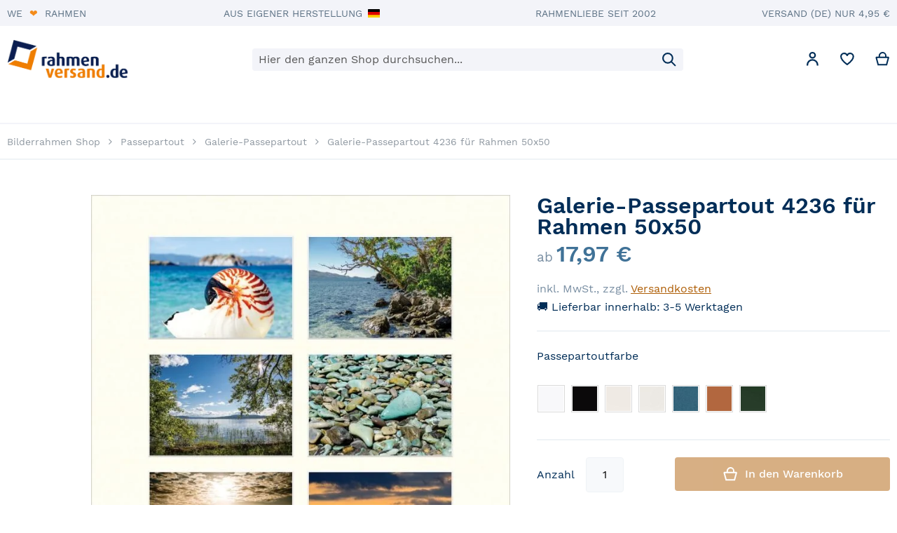

--- FILE ---
content_type: text/html; charset=UTF-8
request_url: https://www.rahmenversand.de/galerie-passepartout-4236-fuer-rahmen-50x50
body_size: 40716
content:
<!doctype html><html
lang="de-DE"><head
prefix="og: http://ogp.me/ns# fb: http://ogp.me/ns/fb# product: http://ogp.me/ns/product#"> <script>var LOCALE = 'de\u002DDE';
    var BASE_URL = 'https\u003A\u002F\u002Fwww.rahmenversand.de\u002F';
    var require = {
        'baseUrl': 'https\u003A\u002F\u002Fwww.rahmenversand.de\u002Fstatic\u002Fversion1769002351\u002Ffrontend\u002FRahmenversand\u002Fargento\u002Dhome\u002Dcustom\u002Fde_DE'
    };</script> <meta
charset="utf-8"/><meta
name="title" content="Galerie-Passepartout 4236 für Rahmen 50x50"/><meta
name="robots" content="INDEX,FOLLOW"/><meta
name="viewport" content="width=device-width, initial-scale=1"/><meta
name="format-detection" content="telephone=no"/><meta
name="msapplication-TileColor" content="#ffffff"/><meta
name="msapplication-TileImage" content="https://www.rahmenversand.de/static/version1769002351/frontend/Rahmenversand/argento-home-custom/de_DE/Magento_Theme/mstile-150x150.png"/><title>Galerie-Passepartout 4236 für Rahmen 50x50</title><link
rel="dns-prefetch" href="//www.rahmenversand.ch"><link
rel="dns-prefetch" href="//cdn.consentmanager.net"><link
rel="preconnect" href="//www.rahmenversand.ch" crossorigin><link
rel="preconnect" href="//cdn.consentmanager.net" crossorigin><style type="text/css" data-type="criticalCss">@font-face{font-display:swap;font-family:FontAwesome;src:url('static/version1769002351/frontend/Rahmenversand/argento-home-custom/de_DE/Swissup_FontAwesome/font-awesome-4.7.0/fonts/fontawesome-webfont.eot?v=4.7.0');src:url('static/version1769002351/frontend/Rahmenversand/argento-home-custom/de_DE/Swissup_FontAwesome/font-awesome-4.7.0/fonts/fontawesome-webfont.eot?#iefix&v=4.7.0') format('embedded-opentype'),url('static/version1769002351/frontend/Rahmenversand/argento-home-custom/de_DE/Swissup_FontAwesome/font-awesome-4.7.0/fonts/fontawesome-webfont.woff2?v=4.7.0') format('woff2'),url('static/version1769002351/frontend/Rahmenversand/argento-home-custom/de_DE/Swissup_FontAwesome/font-awesome-4.7.0/fonts/fontawesome-webfont.woff?v=4.7.0') format('woff'),url('static/version1769002351/frontend/Rahmenversand/argento-home-custom/de_DE/Swissup_FontAwesome/font-awesome-4.7.0/fonts/fontawesome-webfont.ttf?v=4.7.0') format('truetype'),url('static/version1769002351/frontend/Rahmenversand/argento-home-custom/de_DE/Swissup_FontAwesome/font-awesome-4.7.0/fonts/fontawesome-webfont.svg?v=4.7.0#fontawesomeregular') format('svg');font-weight:400;font-style:normal}@font-face{font-family:'Open Sans';src:url('static/version1769002351/frontend/Rahmenversand/argento-home-custom/de_DE/fonts/opensans/light/opensans-300.woff2') format('woff2'),url('static/version1769002351/frontend/Rahmenversand/argento-home-custom/de_DE/fonts/opensans/light/opensans-300.woff') format('woff');font-weight:300;font-style:normal;font-display:swap}@font-face{font-family:'Open Sans';src:url('static/version1769002351/frontend/Rahmenversand/argento-home-custom/de_DE/fonts/opensans/regular/opensans-400.woff2') format('woff2'),url('static/version1769002351/frontend/Rahmenversand/argento-home-custom/de_DE/fonts/opensans/regular/opensans-400.woff') format('woff');font-weight:400;font-style:normal;font-display:swap}@font-face{font-family:'Open Sans';src:url('static/version1769002351/frontend/Rahmenversand/argento-home-custom/de_DE/fonts/opensans/semibold/opensans-600.woff2') format('woff2'),url('static/version1769002351/frontend/Rahmenversand/argento-home-custom/de_DE/fonts/opensans/semibold/opensans-600.woff') format('woff');font-weight:600;font-style:normal;font-display:swap}@font-face{font-family:'Open Sans';src:url('static/version1769002351/frontend/Rahmenversand/argento-home-custom/de_DE/fonts/opensans/bold/opensans-700.woff2') format('woff2'),url('static/version1769002351/frontend/Rahmenversand/argento-home-custom/de_DE/fonts/opensans/bold/opensans-700.woff') format('woff');font-weight:700;font-style:normal;font-display:swap}@-ms-viewport{width:device-width}@font-face{font-family:'Work Sans';font-style:normal;font-weight:400;font-display:swap;src:local('Work Sans Regular'),local('WorkSans-Regular'),url('static/version1769002351/frontend/Rahmenversand/argento-home-custom/de_DE/fonts/worksans/v7/latin-regular.woff2') format('woff2'),url('static/version1769002351/frontend/Rahmenversand/argento-home-custom/de_DE/fonts/worksans/v7/latin-regular.woff') format('woff');unicode-range:U+0000-00FF,U+0131,U+0152-0153,U+02BB-02BC,U+02C6,U+02DA,U+02DC,U+2000-206F,U+2074,U+20AC,U+2122,U+2191,U+2193,U+2212,U+2215,U+FEFF,U+FFFD}@font-face{font-family:'Work Sans';font-style:normal;font-weight:500;font-display:swap;src:local('Work Sans Medium'),local('WorkSans-Medium'),url('static/version1769002351/frontend/Rahmenversand/argento-home-custom/de_DE/fonts/worksans/v7/latin-500.woff2') format('woff2'),url('static/version1769002351/frontend/Rahmenversand/argento-home-custom/de_DE/fonts/worksans/v7/latin-500.woff') format('woff');unicode-range:U+0000-00FF,U+0131,U+0152-0153,U+02BB-02BC,U+02C6,U+02DA,U+02DC,U+2000-206F,U+2074,U+20AC,U+2122,U+2191,U+2193,U+2212,U+2215,U+FEFF,U+FFFD}@font-face{font-family:'Work Sans';font-style:normal;font-weight:600;font-display:swap;src:local('Work Sans SemiBold'),local('WorkSans-SemiBold'),url('static/version1769002351/frontend/Rahmenversand/argento-home-custom/de_DE/fonts/worksans/v7/latin-600.woff2') format('woff2'),url('static/version1769002351/frontend/Rahmenversand/argento-home-custom/de_DE/fonts/worksans/v7/latin-600.woff') format('woff');unicode-range:U+0000-00FF,U+0131,U+0152-0153,U+02BB-02BC,U+02C6,U+02DA,U+02DC,U+2000-206F,U+2074,U+20AC,U+2122,U+2191,U+2193,U+2212,U+2215,U+FEFF,U+FFFD}@font-face{font-family:'Work Sans';font-style:normal;font-weight:700;font-display:swap;src:local('Work Sans Bold'),local('WorkSans-Bold'),url('static/version1769002351/frontend/Rahmenversand/argento-home-custom/de_DE/fonts/worksans/v7/latin-700.woff2') format('woff2'),url('static/version1769002351/frontend/Rahmenversand/argento-home-custom/de_DE/fonts/worksans/v7/latin-700.woff') format('woff');unicode-range:U+0000-00FF,U+0131,U+0152-0153,U+02BB-02BC,U+02C6,U+02DA,U+02DC,U+2000-206F,U+2074,U+20AC,U+2122,U+2191,U+2193,U+2212,U+2215,U+FEFF,U+FFFD}@font-face{font-family:'Work Sans';font-style:normal;font-weight:400;font-display:swap;src:local('Work Sans Regular'),local('WorkSans-Regular'),url('static/version1769002351/frontend/Rahmenversand/argento-home-custom/de_DE/fonts/worksans/v7/latin-ext-regular.woff2') format('woff2'),url('static/version1769002351/frontend/Rahmenversand/argento-home-custom/de_DE/fonts/worksans/v7/latin-ext-regular.woff') format('woff');unicode-range:U+0100-024F,U+0259,U+1E00-1EFF,U+2020,U+20A0-20AB,U+20AD-20CF,U+2113,U+2C60-2C7F,U+A720-A7FF}@font-face{font-family:'Work Sans';font-style:normal;font-weight:500;font-display:swap;src:local('Work Sans Medium'),local('WorkSans-Medium'),url('static/version1769002351/frontend/Rahmenversand/argento-home-custom/de_DE/fonts/worksans/v7/latin-ext-500.woff2') format('woff2'),url('static/version1769002351/frontend/Rahmenversand/argento-home-custom/de_DE/fonts/worksans/v7/latin-ext-500.woff') format('woff');unicode-range:U+0100-024F,U+0259,U+1E00-1EFF,U+2020,U+20A0-20AB,U+20AD-20CF,U+2113,U+2C60-2C7F,U+A720-A7FF}@font-face{font-family:'Work Sans';font-style:normal;font-weight:600;font-display:swap;src:local('Work Sans SemiBold'),local('WorkSans-SemiBold'),url('static/version1769002351/frontend/Rahmenversand/argento-home-custom/de_DE/fonts/worksans/v7/latin-ext-600.woff2') format('woff2'),url('static/version1769002351/frontend/Rahmenversand/argento-home-custom/de_DE/fonts/worksans/v7/latin-ext-600.woff') format('woff');unicode-range:U+0100-024F,U+0259,U+1E00-1EFF,U+2020,U+20A0-20AB,U+20AD-20CF,U+2113,U+2C60-2C7F,U+A720-A7FF}@font-face{font-family:'Work Sans';font-style:normal;font-weight:700;font-display:swap;src:local('Work Sans Bold'),local('WorkSans-Bold'),url('static/version1769002351/frontend/Rahmenversand/argento-home-custom/de_DE/fonts/worksans/v7/latin-ext-700.woff2') format('woff2'),url('static/version1769002351/frontend/Rahmenversand/argento-home-custom/de_DE/fonts/worksans/v7/latin-ext-700.woff') format('woff');unicode-range:U+0100-024F,U+0259,U+1E00-1EFF,U+2020,U+20A0-20AB,U+20AD-20CF,U+2113,U+2C60-2C7F,U+A720-A7FF}@font-face{font-family:'Work Sans';font-style:normal;font-weight:400;font-display:swap;src:local('Work Sans Regular'),local('WorkSans-Regular'),url('static/version1769002351/frontend/Rahmenversand/argento-home-custom/de_DE/fonts/worksans/v7/vietnamese-regular.woff2') format('woff2'),url('static/version1769002351/frontend/Rahmenversand/argento-home-custom/de_DE/fonts/worksans/v7/vietnamese-regular.woff') format('woff');unicode-range:U+0102-0103,U+0110-0111,U+0128-0129,U+0168-0169,U+01A0-01A1,U+01AF-01B0,U+1EA0-1EF9,U+20AB}@font-face{font-family:'Work Sans';font-style:normal;font-weight:500;font-display:swap;src:local('Work Sans Medium'),local('WorkSans-Medium'),url('static/version1769002351/frontend/Rahmenversand/argento-home-custom/de_DE/fonts/worksans/v7/vietnamese-500.woff2') format('woff2'),url('static/version1769002351/frontend/Rahmenversand/argento-home-custom/de_DE/fonts/worksans/v7/vietnamese-500.woff') format('woff');unicode-range:U+0102-0103,U+0110-0111,U+0128-0129,U+0168-0169,U+01A0-01A1,U+01AF-01B0,U+1EA0-1EF9,U+20AB}@font-face{font-family:'Work Sans';font-style:normal;font-weight:600;font-display:swap;src:local('Work Sans SemiBold'),local('WorkSans-SemiBold'),url('static/version1769002351/frontend/Rahmenversand/argento-home-custom/de_DE/fonts/worksans/v7/vietnamese-600.woff2') format('woff2'),url('static/version1769002351/frontend/Rahmenversand/argento-home-custom/de_DE/fonts/worksans/v7/vietnamese-600.woff') format('woff');unicode-range:U+0102-0103,U+0110-0111,U+0128-0129,U+0168-0169,U+01A0-01A1,U+01AF-01B0,U+1EA0-1EF9,U+20AB}@font-face{font-family:'Work Sans';font-style:normal;font-weight:700;font-display:swap;src:local('Work Sans Bold'),local('WorkSans-Bold'),url('static/version1769002351/frontend/Rahmenversand/argento-home-custom/de_DE/fonts/worksans/v7/vietnamese-700.woff2') format('woff2'),url('static/version1769002351/frontend/Rahmenversand/argento-home-custom/de_DE/fonts/worksans/v7/vietnamese-700.woff') format('woff');unicode-range:U+0102-0103,U+0110-0111,U+0128-0129,U+0168-0169,U+01A0-01A1,U+01AF-01B0,U+1EA0-1EF9,U+20AB}table
th{text-align:left}table>tbody>tr>th{vertical-align:top}table>tbody>tr>th{padding:11px
10px}.additional-attributes-wrapper .additional-attributes>tbody>tr>th{border:none;padding:5.5px 30px 10px 0}.product.info.detailed .additional-attributes>tbody>tr>th{border:none}.product.info.detailed .additional-attributes>tbody>tr>th{padding:5.5px 33px 10px 0}@media only screen and (max-width:639px){.table-wrapper .table:not(.totals):not(.cart):not(.table-comparison).additional-attributes tbody
th{display:none}.table-wrapper .table:not(.totals):not(.cart):not(.table-comparison)>tbody>tr
th{border-bottom:none;display:block;padding:5.5px 10px}.table-wrapper .table:not(.totals):not(.cart):not(.table-comparison)>tbody>tr>th{background-color:#f6f6f6}.product-info-price>:last-child{padding-right:10px}.product-info-price{margin:0
-10px;width:calc(100%+2*10px)!important}.product-info-price>:first-child{padding-left:10px}.product-info-price{margin:0}.product-info-price>:first-child{padding-left:0}.page-header
.header.panel{font-size:1.2rem;text-align:center}}.fa{display:inline-block;font:14px/1 FontAwesome;font-size:inherit;text-rendering:auto;-webkit-font-smoothing:antialiased;-moz-osx-font-smoothing:grayscale}.fa-lg{font-size:1.33333333em;line-height:.75em;vertical-align:-15%}.fa-caret-right:before{content:"\f0da"}body{margin:0;padding:0}header,main,nav{display:block}nav
ul{list-style:none}img{max-width:100%;height:auto;border:0}html{font-size:62.5%;-webkit-text-size-adjust:100%;-ms-text-size-adjust:100%;font-size-adjust:100%}body{color:#002d57;font-family:'Work Sans',sans-serif;font-style:normal;font-weight:400;line-height:1.42857143;font-size:1.6rem}p{margin-top:0;margin-bottom:1rem}strong{font-weight:700}i{font-style:italic}h1{font-weight:600;line-height:4rem;font-size:3.2rem;margin-top:2rem;margin-bottom:2rem}h2{font-weight:600;line-height:3rem;font-size:2.8rem;margin-top:2.75rem;margin-bottom:1.6rem}div.block .block-title
strong{font-weight:600;font-size:2rem;margin-top:0;margin-bottom:2rem}a,a:visited{color:#af5f08;text-decoration:underline}a:visited{color:#af5f08;text-decoration:underline}ul{margin-top:0;margin-bottom:2.75rem}ul>li{margin-top:0;margin-bottom:1rem}ul
ul{margin-bottom:0}button{background-image:none;background:#002d57;border:0;color:#fff;display:inline-block;font-family:'Work Sans',sans-serif;font-weight:500;margin:0;padding:15px
20px;font-size:1.6rem;line-height:1.8rem;box-sizing:border-box;vertical-align:middle;line-height:18px}button::-moz-focus-inner{border:0;padding:0}input[type=text]{background:#f7f9fb;background-clip:padding-box;border:1px
solid #eff3f6;border-radius:4px;font-family:'Work Sans',sans-serif;font-size:16px;height:48px;line-height:24px;padding:12px
14px;vertical-align:baseline;width:100%;box-sizing:border-box}input[type=text]::-moz-placeholder{color:#575757}input[type=text]::-webkit-input-placeholder{color:#575757}input[type=text]:-ms-input-placeholder{color:#575757}select{background:url('[data-uri]') right 10px center no-repeat #f7f9fb;background-clip:padding-box;border:1px
solid #eff3f6;border-radius:4px;font-family:'Work Sans',sans-serif;font-size:16px;height:48px;line-height:24px;padding:12px
34px 12px 14px;vertical-align:baseline;width:100%;box-sizing:border-box}input[type=checkbox]{margin:2px
5.5px 0 0;position:relative;top:2px}input[type=radio]{margin:3px
5.5px 0 0}input::-moz-focus-inner{border:0;padding:0}.block{margin-bottom:44px}.action.skip:not(:focus),.minicart-wrapper .action.showcart .counter-label,.minicart-wrapper .action.showcart .text,.page-header .switcher
.label{border:0;clip:rect(0,0,0,0);height:1px;margin:-1px;overflow:hidden;padding:0;position:absolute;width:1px}.header.content:after,.header.content:before{content:'';display:table}.header.content:after{clear:both}.columns .column.main,.search-autocomplete{box-sizing:border-box}.items{margin:0;padding:0;list-style:none}.columns{display:-webkit-flex;display:-ms-flexbox;display:flex;-webkit-flex-wrap:wrap;flex-wrap:wrap;box-sizing:border-box}.columns:after{clear:both;content:' ';display:block;height:0;overflow:hidden;visibility:hidden}.columns
.column.main{padding-bottom:44px;-webkit-flex-basis:auto;flex-basis:auto;-webkit-flex-grow:1;flex-grow:1;-ms-flex-order:1;-webkit-order:1;order:1;width:100%}.nav-sections{background:0 0}.nav-toggle{display:inline-block;text-decoration:none;display:block;font-size:0;left:15px;position:absolute;top:15px;z-index:14}.nav-toggle:before{-webkit-font-smoothing:antialiased;-moz-osx-font-smoothing:grayscale;font-size:28px;line-height:inherit;color:#757575;content:'\f0c9';font-family:FontAwesome;vertical-align:middle;display:inline-block;font-weight:400;overflow:hidden;speak:none;text-align:center;overflow:visible}.nav-toggle>span{border:0;clip:rect(0,0,0,0);height:1px;margin:-1px;overflow:hidden;padding:0;position:absolute;width:1px}._block-content-loading{position:relative}.fieldset{border:0;margin:0
0 44px;padding:0;letter-spacing:-.31em}.fieldset>*{letter-spacing:normal}.fieldset:last-child{margin-bottom:22px}.fieldset>.field{margin:0
0 22px}.fieldset>.field>.label{margin:0
0 8px;display:inline-block}.fieldset>.field>.label{font-weight:600}.fieldset>.field .choice
input{vertical-align:top}.fieldset>.field.required>.label:after{content:'*';color:#e02b27;font-size:1.4rem;margin:0
0 0 5.5px}.fieldset>.field .choice
input{vertical-align:baseline}.fieldset>.field
.field.choice{margin-bottom:10px}.fieldset>.field .field.choice:last-child{margin-bottom:0}select{-webkit-appearance:none;-moz-appearance:none;-ms-appearance:none;appearance:none;background-size:30px 60px;text-indent:.01em;text-overflow:''}select::-ms-expand{display:none}button{border-radius:4px}button:not(.primary){box-shadow:none}.action.primary{background-image:none;background:#af5f08;border:0;color:#fff;display:inline-block;font-family:'Work Sans',sans-serif;font-weight:500;padding:15px
20px;font-size:1.6rem;box-sizing:border-box;vertical-align:middle;line-height:18px}.breadcrumbs{margin:15px
0 16px;min-height:24px;min-height:20px}.breadcrumbs
.items{font-size:1.4rem;color:#8f98a1;margin:0;padding:0;list-style:none}.breadcrumbs .items>li{display:inline-block;vertical-align:top}.breadcrumbs
.item{margin:0}.breadcrumbs
a{color:#8f98a1;text-decoration:none}.breadcrumbs a:visited{color:#8f98a1;text-decoration:none}.breadcrumbs
strong{font-weight:400}.breadcrumbs .item:not(:last-child){display:inline-block;text-decoration:none}.breadcrumbs .item:not(:last-child):after{-webkit-font-smoothing:antialiased;-moz-osx-font-smoothing:grayscale;font-size:14px;content:'\f105';font-family:FontAwesome;margin:0
12px;display:inline-block;font-weight:400;overflow:hidden;speak:none;text-align:center;overflow:visible}.pagebuilder-column{box-sizing:border-box}[data-content-type=html]{word-wrap:break-word}[data-content-type=row][data-appearance=full-width]{box-sizing:border-box}[data-content-type=row][data-appearance=full-width]>.row-full-width-inner{box-sizing:border-box;margin-left:auto;margin-right:auto;max-width:1280px;width:100%}.card-container .card-layout .card-number-field-area{grid-area:card-number-field-area}.card-container .card-layout .expiration-date-field-area{grid-area:expiration-date-field-area}.card-container .card-layout .cvv-field-area{grid-area:cvv-field-area}:root{--ajaxpro-quick-view-position:image}:root{--magnifier-gap:var(--gallery-columns-gap,10px)}:root{--animation-slide-in:slideIn .6s cubic-bezier(0,0,.3,1) forwards}.columns
.column.main{min-width:0}.navpro.navpro .justify-evenly{justify-content:space-evenly}.navpro
ul{margin:0;padding:0}.navpro ul
ul{padding:0}.navpro
li{margin:0}.navpro li.level0:after{display:none;position:static;height:auto;width:auto}.navpro.navpro{position:static}.navpro.navpro
ul{position:static}.navpro.navpro ul
ul{padding:0}.navpro.navpro li.li-item{position:static}.navpro.navpro .li-item>a{position:relative}.navpro.navpro .parent>a{position:relative}.navpro.navpro .parent>a:after{content:''!important}.navpro.navpro .level0>.level-top{padding:12px;border:none;display:inline-block;line-height:normal}.navpro.navpro .level0.parent>.level-top{padding-right:12px}.navpro-row{display:flex;flex-direction:row;flex-wrap:wrap}.navpro-row.gutters{margin-left:-12px}.navpro-row.gutters>.navpro-col{margin-left:12px}.navpro-col-12{width:100%}.navpro .gutters>.navpro-col-12{width:calc(100% - 12px)}@media (max-width:768px){.navpro-row{flex-direction:column;flex-wrap:nowrap}.navpro-row.gutters{margin-left:0}.navpro-row.gutters>.navpro-col{margin-left:0}.navpro-row .navpro-col{margin-left:0;width:100%}.navpro-row.gutters .navpro-col{margin-left:0;width:100%}}.navpro-menu
.tip{display:inline-block;top:-3px;position:relative;padding:2px
3px;font-family:'Open Sans','Helvetica Neue',Helvetica,Arial,sans-serif;font-weight:400;font-size:.7em;line-height:normal;color:#fff;background:#1979c3}.navpro-menu
.tip.top{position:absolute;top:-6px;right:21px}.navpro-menu .tip.top:before{content:'';position:absolute;right:6px;top:100%;width:0;height:0;border:4px
solid transparent;border-top-color:#1979c3}.navpro-menu
.tip.accent{background:#ff7103}.navpro-menu .tip.accent:before{border-top-color:#ff7103}.navpro-shevron{display:none}.navpro-dropdown{position:absolute;left:-99999px;top:-99999px;opacity:0;visibility:hidden}.navpro-dropdown-inner{box-sizing:border-box;padding:12px}.navpro-dropdown-expanded>.navpro-dropdown-inner{padding-top:0}.navpro-dropdown .navpro-dropdown-expanded>.navpro-dropdown-inner{padding-left:0;padding-right:0}.navpro-dropdown{box-sizing:border-box;background:#fff;border:1px
solid #eaeaea;box-shadow:0 2px 2px -2px rgba(0,0,0,.1);min-width:230px;font-weight:400;z-index:90}.navpro.orientation-horizontal li.size-fullwidth{position:static}.navpro-mobile{width:768px;height:0;overflow:hidden;display:none}.navpro .level0 .children>li>a{text-decoration:none}.navpro-dropdown .children>li>a{display:block;line-height:inherit;color:#002d57;padding:7px
12px;text-decoration:none}.navpro-dropdown>.navpro-dropdown-inner>.navpro-row>.navpro-col>.children>.parent-expanded>a{font-weight:700;padding-bottom:5px}.navpro-dropdown-expanded>.navpro-dropdown-inner>.navpro-row>.navpro-col>.children>li>a{padding-top:3px;padding-bottom:3px}.navpro-dropdown
.multicolumn{display:flex;align-content:flex-start;flex-wrap:wrap;flex-direction:row}.navpro-dropdown .multicolumn>li{width:100%}.navpro-dropdown
.vertical.multicolumn{flex-direction:column}.navpro .parent>a:before{content:'';position:absolute;right:1px;top:calc(50% - 10px);transform:rotate(-90deg);opacity:.8;background-color:currentColor;-webkit-mask:url('data:image/svg+xml,<svg xmlns="http://www.w3.org/2000/svg" fill="none" viewBox="0 0 24 24" stroke="currentColor" stroke-width="2"><path stroke-linecap="round" stroke-linejoin="round" d="M19 9l-7 7-7-7" /></svg>') no-repeat 50% 50%;-webkit-mask-size:12px 12px;width:20px;height:20px}.orientation-horizontal .parent>a.level-top:before{transform:rotate(0)}.navpro-nowrap{flex-wrap:nowrap!important}.navpro-nowrap:not(.navpro-nowrap-ready){overflow:hidden!important;opacity:0}.navpro-nowrap>li{flex-shrink:0}@media (max-width:768px){.navpro-transformable.navpro .level0>.level-top{display:block}.navpro-transformable .navpro-dropdown{background:0 0;border:0;box-shadow:none;min-width:0;position:static;box-shadow:none!important;width:auto!important;max-height:0;max-width:100%;overflow:hidden}.navpro-transformable .navpro-dropdown
.multicolumn.vertical{height:auto!important}.navpro-transformable .navpro-dropdown-inner{padding-top:3px;padding-bottom:5px}.navpro-transformable .navpro-dropdown
.children{display:block}.navpro-transformable .navpro-dropdown .children.multicolumn>li{width:100%}}.swatch-attribute-options{margin:10px
0}.clearfix:after{clear:both;content:'';display:block;height:0;visibility:hidden}.price-container.weee:before{display:none}.price-container
.price{font-size:1.4rem}.product-info-main .product-info-price{color:#575757;border-bottom:1px solid #c1c1c1;display:table;margin-bottom:15.5px;width:100%}.product-info-main .product-info-price .price-box{display:inline-block;vertical-align:top;width:auto}.product-info-main .product-info-price .price-box .price-container>span{display:block;margin-bottom:5.5px}.product-info-main .product-info-price
.weee{font-size:1.4rem}.product-info-main .product-info-price .weee
.price{font-size:1.4rem;font-weight:600;line-height:16px}.product-info-main .product-info-price .price-wrapper
.price{font-size:2.2rem;font-weight:600;line-height:22px}.product-info-main .product-info-price
.price{white-space:nowrap}.product-info-main .product-info-stock-sku{display:inline-block;float:right;padding-bottom:10px;padding-left:10%;text-align:right;vertical-align:top}.product-info-main
.stock{margin:0
0 3px}.product-info-main
.stock.available{font-weight:700;text-transform:uppercase}.product-info-main
.product.attribute.sku{word-break:break-all;word-wrap:break-word}.product-info-main .product.attribute.sku
.type{font-weight:400;margin-right:5.5px}.product-info-main .product.attribute.sku .type:after{content:'#:'}.product-info-main .product.attribute.sku
.value{display:inline-block}.product-info-main .product-add-form{clear:both;padding-top:15.5px}.product-info-price .price-box{color:#575757;display:table-cell;padding-bottom:10px;vertical-align:top}.product-info-price .price-box .price-container>span{display:block;margin-bottom:5.5px}.product-info-price .price-box .price-container
.price{font-size:22px;font-weight:600;line-height:22px}.block-search{margin-bottom:0}.block-search .block-title{display:none}.block-search .block-content{margin-bottom:0}.block-search
.label{text-decoration:none;display:inline-block;float:right}.block-search .label>span{border:0;clip:rect(0,0,0,0);height:1px;margin:-1px;overflow:hidden;padding:0;position:absolute;width:1px}.block-search .label:before{-webkit-font-smoothing:antialiased;-moz-osx-font-smoothing:grayscale;font-size:22px;line-height:28px;color:#757575;content:'\f002';font-family:FontAwesome;margin:0
10px 0 0;vertical-align:middle;display:inline-block;font-weight:400;overflow:hidden;speak:none;text-align:center;overflow:visible}.block-search
.action.search{display:none}.block-search
.control{border-top:1px solid #e5e5e5;clear:both;margin:0
-15px -1px;padding:0
15px}.block-search
input{font-size:16px;left:-300%;margin:15px
0;position:absolute}.block-search
.nested{display:none}.search-autocomplete{display:none;margin-top:-15px;overflow:hidden;position:absolute;z-index:3}.minicart-wrapper{display:inline-block;position:relative;float:right}.minicart-wrapper:after,.minicart-wrapper:before{content:'';display:table}.minicart-wrapper:after{clear:both}.minicart-wrapper
.action.showcart{display:inline-block;text-decoration:none}.minicart-wrapper .action.showcart:before{-webkit-font-smoothing:antialiased;-moz-osx-font-smoothing:grayscale;font-size:22px;line-height:28px;color:#757575;content:'\f291';font-family:FontAwesome;margin:0;vertical-align:top;display:inline-block;font-weight:400;overflow:hidden;speak:none;text-align:center;overflow:visible}.minicart-wrapper .block-minicart{margin:0;padding:0;list-style:none;background:#fff;border:0;margin-top:4px;min-width:160px;width:320px;z-index:101;box-sizing:border-box;display:none;position:absolute;top:100%;right:-10px;box-shadow:0 3px 17px rgba(0,0,0,.15)}.minicart-wrapper .block-minicart:after,.minicart-wrapper .block-minicart:before{border-bottom-style:solid;content:'';display:block;height:0;position:absolute;width:0}.minicart-wrapper .block-minicart:before{border:6px
solid;border-color:transparent transparent #fff;z-index:99}.minicart-wrapper .block-minicart:after{border:7px
solid;border-color:transparent transparent #fff;z-index:98}.minicart-wrapper .block-minicart:before{right:12px;top:-12px}.minicart-wrapper .block-minicart:after{right:11px;top:-14px}.minicart-wrapper .block-minicart{padding:25px
20px}.minicart-wrapper
.action.showcart{white-space:nowrap}.minicart-wrapper .action.showcart
.counter.qty{background:#ff7a0e;color:#fff;height:24px;line-height:24px;border-radius:2px;display:inline-block;margin:3px
0 0;min-width:18px;overflow:hidden;padding:0
3px;text-align:center;white-space:normal}.minicart-wrapper .action.showcart
.counter.qty.empty{display:none}.minicart-wrapper .action.showcart .counter-number{text-shadow:0 0 7px #000}body{background-color:#fff}.page-wrapper{display:-webkit-flex;display:-ms-flexbox;display:flex;-webkit-flex-direction:column;-ms-flex-direction:column;flex-direction:column;min-height:100vh}.page-main{-webkit-flex-grow:1;flex-grow:1}.page-header{background-color:#fff;border-bottom:1px solid #e5e5e5;margin-bottom:22px}.page-header
.panel.wrapper{background-color:#f7f9fb;color:#7a8fa3}.header.content{padding-top:10px;position:relative}.logo{float:left;margin:0
0 10px 44px;max-width:50%;position:relative;z-index:5}.logo
img{display:block;height:auto}.action-skip-wrapper{height:0;position:relative}.message.global
p{margin:0}.message.global.noscript{border-radius:4px;margin:0
0 10px;padding:12px
22px 12px 27.5px;display:block;font-weight:700;font-size:1.4rem;border:2px
solid;background:#ffee9c;border-color:#d6ca8e;color:#002d57;margin:0}.cookie-status-message{display:none}.link.wishlist
.counter{color:#7d7d7d;white-space:nowrap}.link.wishlist .counter:before{content:'('}.link.wishlist .counter:after{content:')'}body{direction:ltr;background:#fff}body>#cookie-status{display:none}.page-wrapper{background-color:#fff}.page-header .switcher .options
.action.toggle{display:inline-block;text-decoration:none}img{height:auto;max-height:none}input[type=checkbox]{-webkit-appearance:none;-moz-appearance:none;background:#fff;border:1px
solid #dbe0e3;border-radius:2px;width:18px;height:18px;position:relative;top:4px}input[type=checkbox]:after{content:' ';position:absolute;opacity:0;height:6px;width:12px;border:2px
solid #af5f08;border-top:none;border-right:none;box-sizing:border-box;left:50%;top:50%;transform:translate(-50%,-75%) rotate(-45deg)}input[type=radio]{-webkit-appearance:none;-moz-appearance:none;background:#fff;border:1px
solid #dbe0e3;border-radius:50%;width:18px;min-width:18px;height:18px;min-height:18px;position:relative;margin:0
5.5px 0 0;top:3px}input[type=radio]:after{content:' ';position:absolute;opacity:0;height:8px;width:8px;background:#af5f08;border-radius:50%;box-sizing:border-box;left:50%;top:50%;transform:translate(-50%,-50%)}input[type=radio]:checked:after{opacity:1}ul{padding-left:30px;margin:1.5rem 0 2.75rem}.page-main .page-title-wrapper .page-title{word-break:break-word}.logo{margin-top:4px;margin-bottom:13px}.page-header{margin-bottom:0}.page-header .switcher.customer,.page-header
div.wishlist{display:none}.page-header
.switcher{margin-right:10px}.page-header .switcher
.options{display:inline-block;position:relative}.page-header .switcher .options:after,.page-header .switcher .options:before{content:'';display:table}.page-header .switcher .options:after{clear:both}.page-header .switcher .options
.action.toggle{padding:0;display:inline-block;text-decoration:none}.page-header .switcher .options .action.toggle:after{-webkit-font-smoothing:antialiased;-moz-osx-font-smoothing:grayscale;font-size:14px;line-height:20px;color:inherit;content:'\f107';font-family:FontAwesome;margin:0;vertical-align:top;display:inline-block;font-weight:400;overflow:hidden;speak:none;text-align:center;overflow:visible}.page-header .switcher .options
ul.dropdown{margin:0;padding:0;list-style:none;background:#fff;border:0;margin-top:4px;min-width:160px;z-index:101;box-sizing:border-box;display:none;position:absolute;top:100%;box-shadow:0 3px 17px rgba(0,0,0,.15)}.page-header .switcher .options ul.dropdown
li{margin:0;padding:0}.page-header .switcher .options ul.dropdown:after,.page-header .switcher .options ul.dropdown:before{border-bottom-style:solid;content:'';display:block;height:0;position:absolute;width:0}.page-header .switcher .options ul.dropdown:before{border:6px
solid;border-color:transparent transparent #fff;z-index:99}.page-header .switcher .options ul.dropdown:after{border:7px
solid;border-color:transparent transparent #fff;z-index:98}.page-header .switcher .options ul.dropdown:before{left:10px;top:-12px}.page-header .switcher .options ul.dropdown:after{left:9px;top:-14px}.page-header .switcher .options ul.dropdown
a{color:#333;text-decoration:none;display:block;padding:8px}.page-header .switcher .options ul.dropdown a:visited{color:#333;text-decoration:none}.page-header .switcher
strong{font-weight:400}.page-header .switcher .options
.action.toggle{display:flex;align-items:center}.page-header .switcher .options .action.toggle:after{margin-left:4px}.page-header .switcher .options
ul.dropdown{padding:6px;border-radius:2px}.page-header .switcher .options
ul.dropdown{left:auto;right:0}.page-header .switcher .options ul.dropdown:before{left:auto;right:10px}.page-header .switcher .options ul.dropdown:after{left:auto;right:9px}.block-search .input-text{height:32px;padding:0
35px 0 9px}.block-search
.control{border-top:none;border-bottom:1px solid #e5e5e5;position:absolute;margin:0
0 -1px;left:0;right:0;top:100%;z-index:99;background-color:#fff}.minicart-wrapper .block-minicart{right:-5px;border-radius:2px}.minicart-wrapper .block-minicart{padding:15px
20px}.page-main>.messages{margin-left:auto;margin-right:auto;max-width:1280px}.message{box-shadow:4px 4px 14px rgba(0,0,0,.05);text-align:center;text-transform:uppercase}.product-info-main .fieldset:last-child{margin-bottom:12px}.block{margin-bottom:33px}:root{--home-color__lightgray:#f7f9fb;--home-color__red:#af5f08}select{background-size:13px 7px}div.swatch-attribute-options{font-size:0}.easybanner-layout-book>.content
p{font-size:1.6rem!important}.easybanner-layout-book>.content .easybanner-title{font-size:3.2rem}.page-header{border-bottom:2px solid #eff3f6}.page-header .switcher .options .action.toggle:after{font-weight:700}.header.panel{font-weight:500}.header.panel{font-size:14px}.nav-toggle:before{color:#002d57}.page-header .block-search{margin:14px
0 0}.page-header .block-search
.label{margin-right:20px;background-image:url('[data-uri]');width:20px;height:20px;content:'';background-size:contain;background-repeat:no-repeat;background-position:50% 50%;display:inline-block;text-rendering:auto;-webkit-font-smoothing:antialiased;-moz-osx-font-smoothing:grayscale}.page-header .block-search .label:before{display:none}.page-header .block-search
.control{border:none}.page-header .minicart-wrapper{margin-top:11px}.page-header .minicart-wrapper .action.showcart:before{background-image:url('[data-uri]');width:21px;height:21px;content:'';background-size:contain;background-repeat:no-repeat;background-position:50% 50%;display:inline-block;text-rendering:auto;-webkit-font-smoothing:antialiased;-moz-osx-font-smoothing:grayscale;height:23px}.page-header .minicart-wrapper .action.showcart
.counter.qty{color:#fff;background:#af5f08;font-size:1.6rem;line-height:24px;margin:0}.page-header .minicart-wrapper .action.showcart .counter.qty .counter-number{text-shadow:none}.catalog-product-view .page-title-wrapper .page-title{margin:0;font-size:3.2rem;line-height:3rem}.product-info-main{display:flex;flex-direction:column}.product-info-main .product-info-price{border:none}.product-info-main .product-info-price .price-box .price-container{font-size:3.2rem}.product-info-main .product-info-price .price-box .price-container
.price{color:#af5f08;font-size:3.2rem}.product-info-main .product-info-stock-sku{color:#7a8fa3;text-align:left;padding-left:0}.product-info-main .product-info-stock-sku .sku,.product-info-main .product-info-stock-sku
.stock{display:inline-block}.product-info-main .product-options-wrapper{border-top:2px solid #eff3f6}.product-info-main .product-options-wrapper
.fieldset{margin:24px
0}.product-info-main .product-options-wrapper .swatch-attribute{position:relative;margin-bottom:22px}.product-info-main .product-options-wrapper .field
.label{font-weight:400;display:inline-block;vertical-align:top;margin-top:22px;min-width:70px}.product-info-main .product-options-wrapper .field
.label{margin-top:15px}.product-info-main .product-options-wrapper .field
.control{position:relative}.product-info-main .product-options-wrapper .field .control
.label{margin-top:0}.product-info-main .product-options-wrapper .field .control,.product-info-main .product-options-wrapper .swatch-attribute-options{display:inline-block}p{text-align:justify}strong{font-weight:600}ul li a,ul li a:visited{color:#002d57}ul{list-style-image:url('[data-uri]')}label.a-heading-replace{display:block;padding:7px
12px;padding-bottom:5px;font-weight:700}.navpro-menu
.tip.top{top:-10px;right:12px}.price-box
.p_30450028n0_cat_prod_price_final_prefix{padding-right:.5rem}.product-info-main .product-info-price .price-box .price-container
.price{color:#407297}.product-info-main .product-info-price .price-box .price-container
.p_30450028n0_cat_prod_price_final_prefix{font-size:19px;color:#7a8fa3}.panel.header .flex-col-center{padding-left:0!important;padding-right:0!important}.panel.header .flex-col-center .usp-container{width:100%;justify-content:space-between;text-transform:uppercase;font-weight:400;color:#5c7184}.catalog-product-view .delivery_time
.value{display:inline;margin-left:4px}.catalog-product-view .price-details .tax-details{color:#7a8fa3}.catalog-product-view .product-info-stock-sku{display:none}.catalog-product-view .product-info-main .product-info-price{margin-bottom:4px}.catalog-product-view .product-info-main .product-info-price .price-box{padding-top:2px}.catalog-product-view
.column.main{min-height:initial}.catalog-product-view
.block.related{clear:both}.fieldset>.field.required>.label:after{content:none}.product-info-main .product-options-wrapper .field,.product-info-main .product-options-wrapper .field
.label{margin-top:0}.product-info-main .product-options-wrapper .field .swatch-attribute{margin-bottom:0}.product-info-main .product-options-wrapper .field.rbr-standardformate{margin-bottom:30px}.product-info-main .product-options-wrapper .field.rbr-passepartout>label,.product-info-main .product-options-wrapper .field.rbr-standardformate>label{display:none}.product-info-main .product-add-form .product-options-wrapper .field
.control{width:100%}.product-info-main input[type=checkbox]{top:0}.product-info-main .rbr-standardformate
.control{border:2px
solid #d5e6ed;background-color:#d5e6ed;border-radius:25px}.product-info-main .rbr-standardformate .options-list{display:flex;flex-wrap:nowrap}.product-info-main .rbr-standardformate .options-list
div.field.choice{margin-bottom:0;flex-basis:50%;z-index:2}.product-info-main .rbr-standardformate .options-list div.field.choice
input{position:absolute;clip:rect(0,0,0,0);height:1px;width:1px}.product-info-main .rbr-standardformate .options-list div.field.choice
label{display:block;font-size:1em;text-align:center;padding:.7rem;border-radius:25px}@media only screen and (max-width:768px){.breadcrumbs,.header.content,.navigation,.page-header .header.panel,.page-main{padding-left:15px;padding-right:15px}.navigation{padding:0}.navigation .parent .level-top{display:block;text-decoration:none;position:relative}.navigation .parent .level-top:after{-webkit-font-smoothing:antialiased;-moz-osx-font-smoothing:grayscale;font-size:42px;line-height:inherit;color:inherit;content:'\f107';font-family:FontAwesome;vertical-align:middle;display:inline-block;font-weight:400;overflow:hidden;speak:none;text-align:center;overflow:visible}.navigation .parent .level-top:after{position:absolute;right:7px;top:-8px}.nav-sections{-webkit-overflow-scrolling:touch;height:100%;left:calc(-1*(100% - 54px));overflow:auto;position:fixed;top:0;width:calc(100% - 54px)}.nav-sections-items{position:relative;z-index:1}.nav-sections-items:after,.nav-sections-items:before{content:'';display:table}.nav-sections-items:after{clear:both}.nav-sections-item-title{background:rgba(0,0,0,0);border:solid transparent;border-width:0 0 1px 1px;box-sizing:border-box;float:left;height:71px;padding-top:24px;text-align:center;width:33.33%}.nav-sections-item-content{box-sizing:border-box;float:right;margin-left:-100%;margin-top:71px;width:100%;padding:27.5px 0}.nav-sections-item-content:after,.nav-sections-item-content:before{content:'';display:table}.nav-sections-item-content:after{clear:both}.navigation{background:0 0;box-sizing:border-box}.navigation
ul{margin:0;padding:0}.navigation
li{margin:0}.navigation
a{display:block;padding-top:10px;padding-right:0;padding-bottom:10px;padding-left:15px}.navigation
a{color:#002d57;text-decoration:none}.navigation
.level0{border-top:1px solid #d1d1d1;font-size:1.6rem}.navigation .level0>.level-top{font-weight:500;padding:8px
44px 8px 15px;text-transform:none;word-wrap:break-word}.navigation li.level0:last-child{border-bottom:1px solid #d1d1d1}.breadcrumbs{display:none}.pagebuilder-column{background-attachment:scroll!important;flex-basis:100%;max-width:100%}.pagebuilder-column-group{flex-wrap:wrap}[data-content-type=row][data-appearance=full-width]{background-attachment:scroll!important}.catalog-product-view
.column.main{display:-webkit-flex;display:-ms-flexbox;display:flex;-webkit-flex-direction:column;-ms-flex-direction:column;flex-direction:column}.catalog-product-view
.product.media{-ms-flex-order:-1;-webkit-order:-1;order:-1}.block-search{margin-top:10px}.minicart-wrapper{margin-top:10px}.minicart-wrapper:after,.minicart-wrapper:before{content:'';display:table}.minicart-wrapper:after{clear:both}.navigation .parent .level-top:after{font-size:1.6rem;right:10px;top:7px}.logo{margin-bottom:13px;margin-top:4px}.block-search,.minicart-wrapper{margin-top:10px}.page-header .header.content
.logo{min-height:40px;line-height:40px}.page-header .header.content .logo
img{display:inline-block;vertical-align:middle}.page-header.configurable{position:relative}.page-header.configurable .block-search{margin:0}.page-header.configurable .block-search
.label{position:absolute;margin-top:10px;right:55px;z-index:5}.page-header.configurable .block-search
.control{position:absolute;top:100%;left:0;right:0;z-index:20;background:#fff;margin:0}.navigation .parent .level-top:after{font-size:2.1rem;top:5px}.nav-sections{background-color:#fff!important}.nav-sections-item-title{background:#002d57;border:solid #002d57;border-width:0 0 2px;font-weight:700;height:58px;text-transform:uppercase;padding:18px
0 0}.nav-sections-item-title:first-child{border-left-width:0}.nav-sections-item-title
a{color:#af5f08}.nav-sections-item-content{margin-top:58px;padding:0}.nav-sections .navigation a.level-top{color:#002d57!important}.navigation
.level0{border:solid #eff3f6;border-width:0 0 2px}.page-header.configurable .block-search
.label{margin-top:13px}.page-wrapper
.breadcrumbs{display:block}.page-wrapper .breadcrumbs
.items{font-size:1.2rem}.page-wrapper .breadcrumbs .items .item:after{font-size:inherit;margin:0
6px}.usp-hide-mobile{display:none!important}.page-header.configurable .block-search
.label{right:55px}}@media only screen and (max-width:639px){.product-info-price{margin:0
-10px;width:calc(100%+2*10px)!important}.product-info-price>:first-child{padding-left:10px}.product-info-price>:last-child{padding-right:10px}.product-info-price{margin:0}.product-info-price>:first-child{padding-left:0}.page-header
.header.panel{font-size:1.2rem;text-align:center}}@media only screen and (max-width:479px){.minicart-wrapper .block-minicart{width:290px}}.easybanner-banner>[data-content-type=html]{display:contents}.easybanner-banner
img{vertical-align:top;height:auto}.easybanner-layout-book{display:flex;align-items:flex-start}.easybanner-layout-book>img{flex-shrink:0}.easybanner-layout-book>.content{padding:2em
3em}.easybanner-layout-book>.content.center{text-align:center}.easybanner-layout-book>.content .easybanner-title{margin-top:0}.easybanner-layout-book>.content .easybanner-title:after{display:none}.easybanner-layout-book>.content
p{font-size:1.1em;line-height:1.5em}@media (max-width:767px){.easybanner-layout-book>img{display:none}}.easybanner-close-permanent-core{z-index:100;position:absolute;bottom:2px;right:2px;padding:2px
5px;font-size:12px;color:#aaa}.easybanner-close-permanent-core:visited{color:#aaa}:root{--swiper-theme-color:#007aff}:host{position:relative;display:block;margin-left:auto;margin-right:auto;z-index:1}:root{--swiper-navigation-size:44px}.swatch-attribute-options{margin-top:10px}.mageworx-swatch-container{padding:5px
7px 0 0;display:inline-block;border:1px
solid transparent;vertical-align:top;margin-bottom:3px}.mageworx-swatch-option{padding:1px;min-width:30px;text-align:center;position:relative;border:1px
solid #dadada;overflow:hidden;text-overflow:ellipsis}.clearfix:after{content:" ";visibility:hidden;display:block;height:0;clear:both}.swatch-attribute.size .mageworx-swatch-option{background:#f0f0f0;color:#949494}.hidden{display:none!important}.clearfix:after{content:"";display:table;clear:both}.product-info-main .product-info-price{position:relative}#search_autocomplete,.search-autocomplete{display:none!important;height:0!important;overflow:hidden!important}.block-search{z-index:10000}@media (min-width:1025px){.navpro-dropdown{transform:rotateX(20deg);transform-origin:0 0}.navpro.navpro-effect-slideout .navpro-dropdown{transform:translateY(-20px)}}@media (min-width:769px){.navpro.orientation-horizontal>ul{display:flex;flex-wrap:wrap;align-items:stretch}.navpro.orientation-horizontal>ul>li{display:flex;align-items:flex-end}.navpro.orientation-horizontal .navpro-dropdown-level1>.navpro-shevron{display:block;content:'';height:12px;width:12px;box-sizing:border-box;background:#fff;border:1px
solid #eaeaea;border-color:#eaeaea transparent transparent #eaeaea;position:absolute;top:-6px!important;transform:rotate(45deg)}.navpro-dropdown.size-small{width:230px}.navpro-dropdown.size-large{width:650px}.navpro-dropdown.size-fullwidth>.navpro-dropdown-inner{width:850px}.navpro.orientation-horizontal .navpro-dropdown-level1.size-fullwidth{max-width:none;width:100%;left:0!important}.navpro.orientation-horizontal .navpro-dropdown-level1.size-fullwidth>.navpro-dropdown-inner{max-width:1280px;width:100%;margin:0
auto}.navpro-dropdown .multicolumn-4>li{width:25%}.navpro-dropdown .multicolumn-2>li{width:50%}.navpro .parent>a.level-top:before{opacity:.8;-webkit-mask:url('data:image/svg+xml,<svg xmlns="http://www.w3.org/2000/svg" fill="none" viewBox="0 0 24 24" stroke="currentColor" stroke-width="2"><path stroke-linecap="round" stroke-linejoin="round" d="M19 9l-7 7-7-7" /></svg>') no-repeat 50% 50%;-webkit-mask-size:12px 12px}}.navpro.navpro-theme-air .navpro-dropdown{border-radius:4px;box-shadow:0 0 28px rgba(0,0,0,.2);border:0}.navpro.navpro-theme-air .navpro-dropdown>.navpro-shevron{border:0!important}.header.flex-row .flex-col-center{min-width:50%}.header.flex-row .flex-col-center .block-search{width:auto}@media all and (min-width:769px),print{.page-main
.block{margin-bottom:54px}.block-search
.label{border:0;clip:rect(0,0,0,0);height:1px;margin:-1px;overflow:hidden;padding:0;position:absolute;width:1px}.header.content:after,.header.content:before,.page-header .header.panel:after,.page-header .header.panel:before{content:'';display:table}.header.content:after,.page-header .header.panel:after{clear:both}.column.main{box-sizing:border-box}h1{font-size:4.6rem;margin-bottom:2rem}.breadcrumbs,.header.content,.navigation,.page-header .header.panel,.page-main{box-sizing:border-box;margin-left:auto;margin-right:auto;max-width:1280px;padding-left:10px;padding-right:10px;width:auto}.page-main{width:100%}.columns{display:block}.column.main{min-height:300px}.page-layout-1column
.column.main{width:100%;-ms-flex-order:2;-webkit-order:2;order:2}.panel.header{padding:10px
20px}.nav-toggle{display:none}.nav-sections{-webkit-flex-shrink:0;flex-shrink:0;-webkit-flex-basis:auto;flex-basis:auto;margin-bottom:27.5px}.nav-sections-item-title{display:none}.nav-sections-item-content>*{display:none}.nav-sections-item-content>.navigation{display:block}.navigation{background:0 0;font-weight:500;height:inherit;left:auto;overflow:inherit;padding:0;position:relative;top:0;width:100%;z-index:3}.navigation
ul{margin-top:0;margin-bottom:0;padding:0;position:relative}.navigation
li.level0{border-top:none}.navigation
li.level1{position:relative}.navigation
.level0{margin:0;display:inline-block;position:relative}.navigation .level0:last-child{margin-right:0;padding-right:0}.navigation .level0>.level-top{color:#002d57;line-height:47px;padding:0
12px;text-decoration:none;box-sizing:border-box;position:relative;display:inline-block}.navigation .level0.parent>.level-top{padding-right:20px}.navigation
li{position:relative}.navigation .level0>.level-top{text-transform:none;font-family:inherit}.product-info-main .page-title-wrapper
h1{margin-bottom:15.5px}.product-info-main .product-add-form{padding-top:22px}.product-info-price .price-box .price-container{font-size:24px}.product-info-price .price-box .price-container
.price{font-size:36px;line-height:36px}.product-info-main{float:right}.product.media{float:left;margin-bottom:27.5px}.page-layout-1column .product-info-main{width:40%}.page-layout-1column
.product.media{width:57%}.product-add-form .product-options-wrapper .field
.control{width:80%}.block-search{float:right;padding-left:15px;position:relative;width:250px;z-index:4}.block-search
.control{border-top:0;margin:0;padding:0}.block-search
input{margin:0;padding-right:35px;position:static}.block-search input::-webkit-input-placeholder{color:#575757}.block-search input:-moz-placeholder{color:#575757}.block-search input::-moz-placeholder{color:#575757}.block-search input:-ms-input-placeholder{color:#575757}.block-search
.action.search{display:inline-block;background-image:none;background:0 0;-moz-box-sizing:content-box;border:0;box-shadow:none;line-height:inherit;margin:0;padding:0;text-decoration:none;text-shadow:none;font-weight:400;text-transform:none;color:#333;position:absolute;right:10px;top:0;z-index:1}.block-search .action.search>span{border:0;clip:rect(0,0,0,0);height:1px;margin:-1px;overflow:hidden;padding:0;position:absolute;width:1px}.block-search .action.search:before{-webkit-font-smoothing:antialiased;-moz-osx-font-smoothing:grayscale;font-size:16px;line-height:32px;color:#757575;content:'\f002';font-family:FontAwesome;margin:0;vertical-align:top;display:inline-block;font-weight:400;overflow:hidden;speak:none;text-align:center;overflow:visible}.search-autocomplete{margin-top:0}.minicart-wrapper{margin-left:13px}.minicart-wrapper .block-minicart{width:390px}body,html{height:100%}.navigation
ul{padding:0
8px}.page-header{border:0;margin-bottom:0}.page-header
.panel.wrapper{border-bottom:1px solid #e8e8e8;background-color:#f7f9fb}.page-header
.header.panel{padding-bottom:10px;padding-top:10px}.page-header
.switcher{float:right;margin-left:15px;margin-right:-6px;-ms-flex-order:1;-webkit-order:1;order:1}.header.content{padding:33px
22px 0}.logo{margin:-8px auto 27.5px 0}.logo
img{max-height:inherit}.page-wrapper{margin:0;position:relative}.page-wrapper>.breadcrumbs{box-sizing:border-box;width:100%}.page-wrapper{max-width:none;margin:0
auto;box-shadow:0 0 10px rgba(0,0,0,.2)}.md-flex{display:flex}.flex-row{display:flex;flex-flow:row nowrap;align-items:center;justify-content:space-between;width:100%}.flex-col-right>div+div{margin-left:10px}.flex-col-left{margin-right:auto}.flex-col-center{padding:0
10px;margin:0
auto}.flex-col-right{margin-left:auto}.flex-grow-1.flex-col-center{justify-content:center}.flex-grow-1{align-items:center;display:flex;flex:1}.flex-grow-none{flex:none}.page-header
.switcher.customer{display:inline-block;white-space:nowrap;margin-left:10px}.page-header .switcher.customer
.toggle{padding-right:12px}.page-header .switcher.customer .toggle
.text{display:none}.page-header .switcher.customer .options .action.toggle:after{content:'\f007';color:#757575;font-size:22px;margin-left:6px}.page-header
div.wishlist{display:inline-block}.page-header div.wishlist
.text{display:none}.page-header div.wishlist
.icon{font-style:normal;display:inline-block;text-decoration:none}.page-header div.wishlist .icon:before{-webkit-font-smoothing:antialiased;-moz-osx-font-smoothing:grayscale;font-size:22px;line-height:inherit;color:#757575;content:'\f004';font-family:FontAwesome;vertical-align:middle;display:inline-block;font-weight:400;overflow:hidden;speak:none;text-align:center;overflow:visible}.header.content{padding-left:10px;padding-right:10px}.minicart-wrapper .action.showcart:after,.minicart-wrapper .action.showcart:before{line-height:30px}.block-search{z-index:90}.block-search
input{font-size:inherit}.block-search .action.search:before{line-height:30px}.block-search
.control{position:static;border-bottom:none}.page-header.configurable
.header.content{padding-top:20px;padding-bottom:20px}.page-header.configurable
.switcher{float:none;order:initial;margin-right:0}.page-header.configurable
.logo{max-width:none;margin:0
auto}.page-header.configurable
.header.bottom{max-width:1280px;margin:0
auto}.navigation
li{margin:0}.flex-row .nav-sections{width:100%}.flex-row .nav-sections>.nav-sections-items{position:static}.nav-sections>.nav-sections-items{position:relative}.navigation .parent>a{display:inline-block;text-decoration:none}.navigation .parent>a:after{-webkit-font-smoothing:antialiased;-moz-osx-font-smoothing:grayscale;font-size:14px;line-height:inherit;color:inherit;content:'\f105';font-family:FontAwesome;margin:0
0 0 3px;vertical-align:middle;display:inline-block;font-weight:400;overflow:hidden;speak:none;text-align:center;overflow:visible}.navigation .parent>a:after{float:right;line-height:normal}.navigation .parent.level-top>a:after{content:'\f107'}.navigation .parent.level-top>a:after{float:none;vertical-align:baseline}.minicart-wrapper .block-minicart{width:300px}.page-main
.block{margin-bottom:44px}.page-header{border-bottom:2px solid #eff3f6}.page-header
.panel.wrapper{border:0}.page-header
.header.panel{padding-bottom:8px;padding-top:9px}.page-header .nav-sections{flex-grow:1;flex-shrink:1;margin-bottom:0}.page-header .switcher-customer .icon:before,.page-header div.wishlist .icon:before{display:none}.page-header .minicart-wrapper,.page-header .switcher.customer,.page-header
.wishlist{margin:6px
0 0 30px}.page-header .switcher-customer{order:unset}.page-header .switcher-customer .switcher-trigger
.icon{background-image:url('[data-uri]');width:20px;height:20px;content:'';background-size:contain;background-repeat:no-repeat;background-position:50% 50%;display:inline-block;text-rendering:auto;-webkit-font-smoothing:antialiased;-moz-osx-font-smoothing:grayscale}.page-header .switcher-customer .options .action.toggle:after{display:none!important}.page-header .switcher-customer .options
ul.dropdown{right:-6px}.page-header .wishlist
.icon{background-image:url('[data-uri]');width:20px;height:20px;content:'';background-size:contain;background-repeat:no-repeat;background-position:50% 50%;display:inline-block;text-rendering:auto;-webkit-font-smoothing:antialiased;-moz-osx-font-smoothing:grayscale}.header.content{padding-top:23px;padding-bottom:24px;position:static;display:flex;align-items:center}.logo{margin-top:0;margin-bottom:0;flex-shrink:0}.page-header.configurable .block-search,.page-header.configurable .minicart-wrapper{position:relative;top:auto;left:auto;right:auto;float:none}.page-header.configurable .minicart-wrapper{margin-top:4px}.breadcrumbs:after{content:'';position:absolute;height:2px;left:0;right:0;margin-top:14px;background:#eff3f6}.breadcrumbs
a{display:inline-block}.breadcrumbs .home
a{font-size:0;display:inline-block;text-decoration:none}.breadcrumbs .home a:before{-webkit-font-smoothing:antialiased;-moz-osx-font-smoothing:grayscale;font-size:14px;line-height:inherit;color:inherit;content:'\f015';font-family:FontAwesome;display:inline-block;font-weight:400;overflow:hidden;speak:none;text-align:center;overflow:visible}.page-header .block-search{margin:0}.page-header .block-search
.action.search{background-image:url('[data-uri]');width:20px;height:20px;content:'';background-size:contain;background-repeat:no-repeat;background-position:50% 50%;display:inline-block;text-rendering:auto;-webkit-font-smoothing:antialiased;-moz-osx-font-smoothing:grayscale;height:32px}.page-header .block-search .action.search:before{display:none}.page-header .minicart-wrapper{order:20;height:30px}.navigation
ul{padding:0
20px}.navigation .parent.level-top>a:after{display:none}.navigation .level0.parent>.level-top{padding-right:12px}.nav-sections .nav-sections-items{position:static;text-align:center}.nav-sections .nav-sections-items .navigation
li{text-align:left}.page-layout-1column
.column.main{padding-top:0}.catalog-product-view .page-main{margin-top:50px}.product.media{margin-bottom:50px}h1{line-height:5.6rem}.page-wrapper .breadcrumbs .home
a{font-size:inherit}.page-wrapper .breadcrumbs .home a:before{content:none}.product-info-main .product-options-wrapper .field.rbr-breite{width:50%;float:left}.product-info-main .product-options-wrapper .field.rbr-breite
label{margin-top:0}.product-info-main .product-options-wrapper .field.rbr-breite
div.control{width:80%}.product-info-main .product-options-wrapper .field.rbr-hoehe{width:50%;float:right}.product-info-main .product-options-wrapper .field.rbr-hoehe
label{margin-top:0}.product-info-main .product-options-wrapper .field.rbr-hoehe
div.control{width:80%}}.gallery-placeholder__image{display:block;margin:auto}.page-header{border-color:#f3f4f9}.page-header
.panel.wrapper{background-color:#f3f4f9}.page-header .block-search .input-text{border-color:#70789d;background:#f3f4f9}#html-body [data-pb-style=A2L9P6F],#html-body [data-pb-style=AMAHWTJ],#html-body [data-pb-style=MILRTPK],#html-body [data-pb-style=Q0ACWQ0],#html-body [data-pb-style=S30YDEA]{justify-content:flex-start;display:flex;flex-direction:column;background-position:left top;background-size:cover;background-repeat:no-repeat;background-attachment:scroll}#html-body [data-pb-style=AMAHWTJ],#html-body [data-pb-style=MILRTPK],#html-body [data-pb-style=Q0ACWQ0],#html-body [data-pb-style=S30YDEA]{width:16.666667%;align-self:stretch}#html-body [data-pb-style=AMAHWTJ],#html-body [data-pb-style=MILRTPK],#html-body [data-pb-style=S30YDEA]{text-align:center;width:33.333333%}#html-body [data-pb-style=AMAHWTJ]{text-align:right;width:16.666667%}a span,label
span{white-space:nowrap}.navpro-dropdown.size-small{width:auto}</style><link
rel="preload" media="all" onload="window.pagespeedStyles = window.pagespeedStyles || []; window.pagespeedCss ? window.pagespeedCss.load(this) : window.pagespeedStyles.push(this)" href="https://www.rahmenversand.de/static/version1769002351/frontend/Rahmenversand/argento-home-custom/de_DE/Swissup_FontAwesome/font-awesome-4.7.0/css/font-awesome.min.css" as="style" /><link
rel="preload" media="all" onload="window.pagespeedStyles = window.pagespeedStyles || []; window.pagespeedCss ? window.pagespeedCss.load(this) : window.pagespeedStyles.push(this)" href="https://www.rahmenversand.de/static/version1769002351/frontend/Rahmenversand/argento-home-custom/de_DE/mage/calendar.min.css" as="style" /><link
rel="preload" media="all" onload="window.pagespeedStyles = window.pagespeedStyles || []; window.pagespeedCss ? window.pagespeedCss.load(this) : window.pagespeedStyles.push(this)" href="https://www.rahmenversand.de/static/version1769002351/frontend/Rahmenversand/argento-home-custom/de_DE/css/styles-m.min.css" as="style" /><link
rel="preload" media="all" onload="window.pagespeedStyles = window.pagespeedStyles || []; window.pagespeedCss ? window.pagespeedCss.load(this) : window.pagespeedStyles.push(this)" href="https://www.rahmenversand.de/static/version1769002351/frontend/Rahmenversand/argento-home-custom/de_DE/jquery/uppy/dist/uppy-custom.min.css" as="style" /><link
rel="preload" media="all" onload="window.pagespeedStyles = window.pagespeedStyles || []; window.pagespeedCss ? window.pagespeedCss.load(this) : window.pagespeedStyles.push(this)" href="https://www.rahmenversand.de/static/version1769002351/frontend/Rahmenversand/argento-home-custom/de_DE/Novalnet_Payment/css/novalnet_payment.min.css" as="style" /><link
rel="preload" media="all" onload="window.pagespeedStyles = window.pagespeedStyles || []; window.pagespeedCss ? window.pagespeedCss.load(this) : window.pagespeedStyles.push(this)" href="https://www.rahmenversand.de/static/version1769002351/frontend/Rahmenversand/argento-home-custom/de_DE/Payone_Core/css/payone.min.css" as="style" /><link
rel="preload" media="all" onload="window.pagespeedStyles = window.pagespeedStyles || []; window.pagespeedCss ? window.pagespeedCss.load(this) : window.pagespeedStyles.push(this)" href="https://www.rahmenversand.de/static/version1769002351/frontend/Rahmenversand/argento-home-custom/de_DE/Swissup_Ajaxpro/css/floatingcart.min.css" as="style" /><link
rel="preload" media="all" onload="window.pagespeedStyles = window.pagespeedStyles || []; window.pagespeedCss ? window.pagespeedCss.load(this) : window.pagespeedStyles.push(this)" href="https://www.rahmenversand.de/static/version1769002351/frontend/Rahmenversand/argento-home-custom/de_DE/Swissup_Attributepages/css/attributepages.min.css" as="style" /><link
rel="preload" media="all" onload="window.pagespeedStyles = window.pagespeedStyles || []; window.pagespeedCss ? window.pagespeedCss.load(this) : window.pagespeedStyles.push(this)" href="https://www.rahmenversand.de/static/version1769002351/frontend/Rahmenversand/argento-home-custom/de_DE/Swissup_Easybanner/css/easybanner.min.css" as="style" /><link
rel="preload" media="all" onload="window.pagespeedStyles = window.pagespeedStyles || []; window.pagespeedCss ? window.pagespeedCss.load(this) : window.pagespeedStyles.push(this)" href="https://www.rahmenversand.de/static/version1769002351/frontend/Rahmenversand/argento-home-custom/de_DE/Swissup_Lightboxpro/css/styles.min.css" as="style" /><link
rel="preload" media="all" onload="window.pagespeedStyles = window.pagespeedStyles || []; window.pagespeedCss ? window.pagespeedCss.load(this) : window.pagespeedStyles.push(this)" href="https://www.rahmenversand.de/static/version1769002351/frontend/Rahmenversand/argento-home-custom/de_DE/Swissup_Swiper/lib/swiper.min.css" as="style" /><link
rel="preload" media="all" onload="window.pagespeedStyles = window.pagespeedStyles || []; window.pagespeedCss ? window.pagespeedCss.load(this) : window.pagespeedStyles.push(this)" href="https://www.rahmenversand.de/static/version1769002351/frontend/Rahmenversand/argento-home-custom/de_DE/Swissup_Testimonials/css/testimonials.min.css" as="style" /><link
rel="preload" media="all" onload="window.pagespeedStyles = window.pagespeedStyles || []; window.pagespeedCss ? window.pagespeedCss.load(this) : window.pagespeedStyles.push(this)" href="https://www.rahmenversand.de/static/version1769002351/frontend/Rahmenversand/argento-home-custom/de_DE/MageWorx_OptionFeatures/css/swatches.min.css" as="style" /><link
rel="preload" media="all" onload="window.pagespeedStyles = window.pagespeedStyles || []; window.pagespeedCss ? window.pagespeedCss.load(this) : window.pagespeedStyles.push(this)" href="https://www.rahmenversand.de/static/version1769002351/frontend/Rahmenversand/argento-home-custom/de_DE/MageWorx_OptionFeatures/css/jquery.qtip.min.css" as="style" /><link
rel="preload" media="all" onload="window.pagespeedStyles = window.pagespeedStyles || []; window.pagespeedCss ? window.pagespeedCss.load(this) : window.pagespeedStyles.push(this)" href="https://www.rahmenversand.de/static/version1769002351/frontend/Rahmenversand/argento-home-custom/de_DE/MageWorx_OptionFeatures/css/style.min.css" as="style" /><link
rel="preload" media="all" onload="window.pagespeedStyles = window.pagespeedStyles || []; window.pagespeedCss ? window.pagespeedCss.load(this) : window.pagespeedStyles.push(this)" href="https://www.rahmenversand.de/static/version1769002351/frontend/Rahmenversand/argento-home-custom/de_DE/MageWorx_DynamicOptionsBase/styles.min.css" as="style" /><link
rel="preload" media="all" onload="window.pagespeedStyles = window.pagespeedStyles || []; window.pagespeedCss ? window.pagespeedCss.load(this) : window.pagespeedStyles.push(this)" href="https://www.rahmenversand.de/static/version1769002351/frontend/Rahmenversand/argento-home-custom/de_DE/MageWorx_DynamicOptionsBase/css/jquery.qtip.min.css" as="style" /><link
rel="preload" media="all" onload="window.pagespeedStyles = window.pagespeedStyles || []; window.pagespeedCss ? window.pagespeedCss.load(this) : window.pagespeedStyles.push(this)" href="https://www.rahmenversand.de/static/version1769002351/frontend/Rahmenversand/argento-home-custom/de_DE/P30450028_P30450028n0/css/p_30450028n0_catalog_product_view.min.css" as="style" /><link
rel="preload" media="all" onload="window.pagespeedStyles = window.pagespeedStyles || []; window.pagespeedCss ? window.pagespeedCss.load(this) : window.pagespeedStyles.push(this)" href="https://www.rahmenversand.de/static/version1769002351/frontend/Rahmenversand/argento-home-custom/de_DE/Magefan_Blog/css/blog-m.min.css" as="style" /><link
rel="preload" media="all" onload="window.pagespeedStyles = window.pagespeedStyles || []; window.pagespeedCss ? window.pagespeedCss.load(this) : window.pagespeedStyles.push(this)" href="https://www.rahmenversand.de/static/version1769002351/frontend/Rahmenversand/argento-home-custom/de_DE/Magefan_Blog/css/blog-new.min.css" as="style" /><link
rel="preload" media="all" onload="window.pagespeedStyles = window.pagespeedStyles || []; window.pagespeedCss ? window.pagespeedCss.load(this) : window.pagespeedStyles.push(this)" href="https://www.rahmenversand.de/static/version1769002351/frontend/Rahmenversand/argento-home-custom/de_DE/Magefan_Blog/css/blog-custom.min.css" as="style" /><link
rel="preload" media="screen and (min-width: 768px)" onload="window.pagespeedStyles = window.pagespeedStyles || []; window.pagespeedCss ? window.pagespeedCss.load(this) : window.pagespeedStyles.push(this)" href="https://www.rahmenversand.de/static/version1769002351/frontend/Rahmenversand/argento-home-custom/de_DE/css/styles-l.min.css" as="style" /><link
rel="preload" media="print" onload="this.onload=null;this.media='print'" href="https://www.rahmenversand.de/static/version1769002351/frontend/Rahmenversand/argento-home-custom/de_DE/css/print.min.css" as="style" /><link
rel="preload" media="screen, print" onload="window.pagespeedStyles = window.pagespeedStyles || []; window.pagespeedCss ? window.pagespeedCss.load(this) : window.pagespeedStyles.push(this)" href="https://www.rahmenversand.de/static/version1769002351/frontend/Rahmenversand/argento-home-custom/de_DE/Swissup_Suggestpage/css/suggestpage.min.css" as="style" /><link
rel="preload" media="screen, print" onload="window.pagespeedStyles = window.pagespeedStyles || []; window.pagespeedCss ? window.pagespeedCss.load(this) : window.pagespeedStyles.push(this)" href="https://www.rahmenversand.de/static/version1769002351/frontend/Rahmenversand/argento-home-custom/de_DE/mage/gallery/gallery.min.css" as="style" /> <script  type="text/javascript"  src="https://www.rahmenversand.de/static/version1769002351/frontend/Rahmenversand/argento-home-custom/de_DE/requirejs/require.js"></script> <script  type="text/javascript"  src="https://www.rahmenversand.de/static/version1769002351/frontend/Rahmenversand/argento-home-custom/de_DE/mage/requirejs/mixins.js"></script> <script  type="text/javascript"  src="https://www.rahmenversand.de/static/version1769002351/frontend/Rahmenversand/argento-home-custom/de_DE/requirejs-config.js"></script> <link
rel="preload" as="font" crossorigin="anonymous" href="https://www.rahmenversand.de/static/version1769002351/frontend/Rahmenversand/argento-home-custom/de_DE/Magento_Theme/safari-pinned-tab.svg" /><link
rel="preload" as="font" crossorigin="anonymous" href="https://www.rahmenversand.de/static/version1769002351/frontend/Rahmenversand/argento-home-custom/de_DE/Swissup_FontAwesome/font-awesome-4.7.0/fonts/fontawesome-webfont.woff2?v=4.7.0" /><link
rel="preload" as="font" crossorigin="anonymous" href="https://www.rahmenversand.de/static/version1769002351/frontend/Rahmenversand/argento-home-custom/de_DE/fonts/worksans/v7/latin-regular.woff2" /><link
rel="preload" as="font" crossorigin="anonymous" href="https://www.rahmenversand.de/static/version1769002351/frontend/Rahmenversand/argento-home-custom/de_DE/fonts/worksans/v7/latin-500.woff2" /><link
rel="preload" as="font" crossorigin="anonymous" href="https://www.rahmenversand.de/static/version1769002351/frontend/Rahmenversand/argento-home-custom/de_DE/fonts/worksans/v7/latin-600.woff2" /><link
rel="preload" as="font" crossorigin="anonymous" href="https://www.rahmenversand.de/static/version1769002351/frontend/Rahmenversand/argento-home-custom/de_DE/fonts/worksans/v7/latin-700.woff2" /><link
rel="icon" type="image/x-icon" href="https://www.rahmenversand.de/media/favicon/websites/1/favicon-32x32.png" /><link
rel="shortcut icon" type="image/x-icon" href="https://www.rahmenversand.de/media/favicon/websites/1/favicon-32x32.png" /><link
rel="icon" type="image/png" sizes="16x16" href="https://www.rahmenversand.de/static/version1769002351/frontend/Rahmenversand/argento-home-custom/de_DE/Magento_Theme/favicon-16x16.png" /><link
rel="icon" type="image/png" sizes="192x192" href="https://www.rahmenversand.de/static/version1769002351/frontend/Rahmenversand/argento-home-custom/de_DE/Magento_Theme/android-chrome-192x192.png" /><link
rel="icon" type="image/png" sizes="512x512" href="https://www.rahmenversand.de/static/version1769002351/frontend/Rahmenversand/argento-home-custom/de_DE/Magento_Theme/android-chrome-512x512.png" /><link
rel="apple-touch-icon" sizes="180x180" href="https://www.rahmenversand.de/static/version1769002351/frontend/Rahmenversand/argento-home-custom/de_DE/Magento_Theme/apple-touch-icon.png" /><link
rel="manifest" href="https://www.rahmenversand.de/static/version1769002351/frontend/Rahmenversand/argento-home-custom/de_DE/Magento_Theme/site.webmanifest" /><link
rel="canonical" href="https://www.rahmenversand.de/galerie-passepartout-4236-fuer-rahmen-50x50" /> <script type="text/javascript" data-cmp-ab="1" src="https://cdn.consentmanager.net/delivery/autoblocking/0b1cbcdfc1dce.js" data-cmp-host="delivery.consentmanager.net" data-cmp-cdn="cdn.consentmanager.net" data-cmp-codesrc="19"></script> <script nonce="b2Q2NWp0MDRiY2NwazAwdHcwY3ljaXJxY2g3Ym92OG0=">window.cmp_block_ignoredomains = 
["static-eu.payments-amazon.com","m.media-amazon.com","x.klarnacdn.net","secure.pay1.de"];</script> <script nonce="b2Q2NWp0MDRiY2NwazAwdHcwY3ljaXJxY2g3Ym92OG0=">dataLayer = window.dataLayer || [];
function gtag(){dataLayer.push(arguments);}
gtag('consent', 'default', {
    'ad_storage': 'denied',
    'analytics_storage': 'denied',
    'wait_for_update': 500
});
gtag('js', new Date());
gtag('config', 'AW-1070932389');</script> <script type="text/x-magento-init">{
            "*": {
                "Magento_PageCache/js/form-key-provider": {
                    "isPaginationCacheEnabled":
                        0                }
            }
        }</script> <script nonce="b2Q2NWp0MDRiY2NwazAwdHcwY3ljaXJxY2g3Ym92OG0=">window.YIREO_GOOGLETAGMANAGER2_ENABLED = true;
    (function (events) {
        const initYireoGoogleTagManager2 = function () {
            events.forEach(function (eventType) {
                window.removeEventListener(eventType, initYireoGoogleTagManager2);
            });

                        (function (w, d, s, l, i) {
                w[l] = w[l] || [];
                w[l].push({'gtm.start': new Date().getTime(), event: 'gtm.js'});
                var f = d.getElementsByTagName(s)[0],
                    j = d.createElement(s),
                    dl = l != 'dataLayer' ? '&l=' + l : '';
                j.async = true;
                j.src = 'https://www.googletagmanager.com' + '/gtm.js?id=' + i + dl;
                f.parentNode.insertBefore(j, f);
            })(window, document, 'script', 'dataLayer', 'GTM-KK968XL');
                    };

        events.forEach(function (eventType) {
            window.addEventListener(eventType, initYireoGoogleTagManager2, {once: true, passive: true})
        });
    })(['load', 'keydown', 'mouseover', 'scroll', 'touchstart', 'wheel']);</script> <meta
property="og:type" content="product" /><meta
property="og:title"
content="Galerie-Passepartout&#x20;4236&#x20;f&#xFC;r&#x20;Rahmen&#x20;50x50" /><meta
property="og:image"
content="https://www.rahmenversand.de/media/catalog/product/cache/e942f45ae7684b8064248ee23431d501/6/0/6004_4236_50x50_6x_13x18.jpg" /><meta
property="og:description"
content="" /><meta
property="og:url" content="https://www.rahmenversand.de/galerie-passepartout-4236-fuer-rahmen-50x50" /><meta
property="product:price:amount" content="17.97"/><meta
property="product:price:currency"
content="EUR"/> <script type="application/ld+json">{"@context":"http:\/\/schema.org","@type":"WebSite","url":"https:\/\/www.rahmenversand.de\/","name":"rahmenversand.de"}</script><script type="application/ld+json">{"@context":"http:\/\/schema.org","@type":"BreadcrumbList","itemListElement":[{"@type":"ListItem","item":{"@id":"https:\/\/www.rahmenversand.de\/passepartout","name":"Passepartout"},"position":1},{"@type":"ListItem","item":{"@id":"https:\/\/www.rahmenversand.de\/galeriepassepartout","name":"Galerie-Passepartout"},"position":2},{"@type":"ListItem","item":{"@id":"https:\/\/www.rahmenversand.de\/galerie-passepartout-4236-fuer-rahmen-50x50","name":"Galerie-Passepartout 4236 f\u00fcr Rahmen 50x50"},"position":3}]}</script><script type="application/ld+json">{"@context":"http:\/\/schema.org","@type":"Product","name":"Galerie-Passepartout 4236 f\u00fcr Rahmen 50x50","description":"","image":"https:\/\/www.rahmenversand.de\/media\/catalog\/product\/cache\/4eca31183c207194714fc48786a1a6b6\/6\/0\/6004_4236_50x50_6x_13x18.jpg.webp","offers":{"@type":"http:\/\/schema.org\/Offer","price":17.97,"url":"https:\/\/www.rahmenversand.de\/galerie-passepartout-4236-fuer-rahmen-50x50","priceCurrency":"EUR","availability":"http:\/\/schema.org\/InStock","shippingDetails":{"deliveryTime":{"businessDays":{"@type":"OpeningHoursSpecification","dayOfWeek":[""]},"@type":"ShippingDeliveryTime"},"@type":"OfferShippingDetails"}},"productID":"PPGA4236","brand":{"@type":"Brand","name":"PANORAHMA Bilderrahmen"}}</script><script type="application/ld+json">{"@context":"http:\/\/schema.org\/","@type":"WebPage","speakable":{"@type":"SpeakableSpecification","cssSelector":[".description"],"xpath":["\/html\/head\/title"]}}</script> <link
rel="alternate" hreflang="de-CH" href="https://www.rahmenversand.ch/galerie-passepartout-4236-fuer-rahmen-50x50" /><link
rel="alternate" hreflang="de-DE" href="https://www.rahmenversand.de/galerie-passepartout-4236-fuer-rahmen-50x50" /><link
rel="alternate" hreflang="x-default" href="https://www.rahmenversand.de/galerie-passepartout-4236-fuer-rahmen-50x50" /><link
rel="prefetch" as="image" href="https://www.rahmenversand.de/media/wysiwyg/elements/icons/flag-de.svg" fetchpriority="high" /><link
rel="prefetch" as="image" href="https://www.rahmenversand.de/media/logo/websites/1/rahmenversand_logo_de.png.webp" fetchpriority="high" /><link
rel="prefetch" as="image" href="https://www.rahmenversand.de/static/version1769002351/frontend/Rahmenversand/argento-home-custom/de_DE/images/payments/visa.svg" fetchpriority="high" /><link
rel="prefetch" as="image" href="https://www.rahmenversand.de/static/version1769002351/frontend/Rahmenversand/argento-home-custom/de_DE/images/payments/mastercard.svg" fetchpriority="high" /><link
rel="prefetch" as="image" href="https://www.rahmenversand.de/static/version1769002351/frontend/Rahmenversand/argento-home-custom/de_DE/images/payments/paypal.svg" fetchpriority="high" /><link
rel="prefetch" as="image" href="https://www.rahmenversand.de/media/catalog/product/cache/acd618c957c5853563e82d6696cc25d7/6/0/6004_4236_50x50_6x_13x18.jpg.webp" fetchpriority="high" /></head><body
data-container="body"
data-mage-init='{"loaderAjax": {}, "loader": { "icon": "https://www.rahmenversand.de/static/version1769002351/frontend/Rahmenversand/argento-home-custom/de_DE/images/loader-2.gif"}}'
class="lightboxpro-advanced swissup-ajaxsearch-loading qty-switcher-arrows catalog-product-view product-galerie-passepartout-4236-fuer-rahmen-50x50 page-layout-1column" id="html-body"> <script>document.addEventListener("DOMContentLoaded", () => {

        const id      = 8616;
        let actionUrl = 'https://www.rahmenversand.de/sorting/track/productImpression';
        actionUrl     = actionUrl + '?id=' + id;

        fetch(actionUrl, {
            method: "get"
        });
    });</script> <script type="text/x-magento-init">{
        "*": {
            "Magento_PageBuilder/js/widget-initializer": {
                "config": {"[data-content-type=\"slider\"][data-appearance=\"default\"]":{"Magento_PageBuilder\/js\/content-type\/slider\/appearance\/default\/widget":false},"[data-content-type=\"map\"]":{"Magento_PageBuilder\/js\/content-type\/map\/appearance\/default\/widget":false},"[data-content-type=\"row\"]":{"Magento_PageBuilder\/js\/content-type\/row\/appearance\/default\/widget":false},"[data-content-type=\"tabs\"]":{"Magento_PageBuilder\/js\/content-type\/tabs\/appearance\/default\/widget":false},"[data-content-type=\"slide\"]":{"Magento_PageBuilder\/js\/content-type\/slide\/appearance\/default\/widget":{"buttonSelector":".pagebuilder-slide-button","showOverlay":"hover","dataRole":"slide"}},"[data-content-type=\"banner\"]":{"Magento_PageBuilder\/js\/content-type\/banner\/appearance\/default\/widget":{"buttonSelector":".pagebuilder-banner-button","showOverlay":"hover","dataRole":"banner"}},"[data-content-type=\"buttons\"]":{"Magento_PageBuilder\/js\/content-type\/buttons\/appearance\/inline\/widget":false},"[data-content-type=\"products\"][data-appearance=\"carousel\"]":{"Magento_PageBuilder\/js\/content-type\/products\/appearance\/carousel\/widget":false}},
                "breakpoints": {"desktop":{"label":"Desktop","stage":true,"default":true,"class":"desktop-switcher","icon":"Magento_PageBuilder::css\/images\/switcher\/switcher-desktop.svg","conditions":{"min-width":"1024px"},"options":{"products":{"default":{"slidesToShow":"5"}}}},"tablet":{"conditions":{"max-width":"1024px","min-width":"768px"},"options":{"products":{"default":{"slidesToShow":"4"},"continuous":{"slidesToShow":"3"}}}},"mobile":{"label":"Mobile","stage":true,"class":"mobile-switcher","icon":"Magento_PageBuilder::css\/images\/switcher\/switcher-mobile.svg","media":"only screen and (max-width: 768px)","conditions":{"max-width":"768px","min-width":"640px"},"options":{"products":{"default":{"slidesToShow":"3"}}}},"mobile-small":{"conditions":{"max-width":"640px"},"options":{"products":{"default":{"slidesToShow":"2"},"continuous":{"slidesToShow":"1"}}}}}            }
        }
    }</script> <div
class="cookie-status-message" id="cookie-status">
The store will not work correctly when cookies are disabled.</div> <script type="text&#x2F;javascript">document.querySelector("#cookie-status").style.display = "none";</script> <script type="text/x-magento-init">{
        "*": {
            "cookieStatus": {}
        }
    }</script> <script type="text/x-magento-init">{
        "*": {
            "mage/cookies": {
                "expires": null,
                "path": "\u002F",
                "domain": ".www.rahmenversand.de",
                "secure": true,
                "lifetime": "3600"
            }
        }
    }</script> <noscript><div
class="message global noscript"><div
class="content"><p>
<strong>JavaScript scheint in Ihrem Browser deaktiviert zu sein.</strong>
<span>
Um unsere Website in bester Weise zu erfahren, aktivieren Sie Javascript in Ihrem Browser.                    </span></p></div></div>
</noscript> <script>require.config({
        map: {
            '*': {
                wysiwygAdapter: 'mage/adminhtml/wysiwyg/tiny_mce/tinymceAdapter'
            }
        }
    });</script><script>require.config({
        paths: {
            googleMaps: 'https\u003A\u002F\u002Fmaps.googleapis.com\u002Fmaps\u002Fapi\u002Fjs\u003Fv\u003D3.53\u0026key\u003D'
        },
        config: {
            'Magento_PageBuilder/js/utils/map': {
                style: '',
            },
            'Magento_PageBuilder/js/content-type/map/preview': {
                apiKey: '',
                apiKeyErrorMessage: 'You\u0020must\u0020provide\u0020a\u0020valid\u0020\u003Ca\u0020href\u003D\u0027https\u003A\u002F\u002Fwww.rahmenversand.de\u002Fadminhtml\u002Fsystem_config\u002Fedit\u002Fsection\u002Fcms\u002F\u0023cms_pagebuilder\u0027\u0020target\u003D\u0027_blank\u0027\u003EGoogle\u0020Maps\u0020API\u0020key\u003C\u002Fa\u003E\u0020to\u0020use\u0020a\u0020map.'
            },
            'Magento_PageBuilder/js/form/element/map': {
                apiKey: '',
                apiKeyErrorMessage: 'You\u0020must\u0020provide\u0020a\u0020valid\u0020\u003Ca\u0020href\u003D\u0027https\u003A\u002F\u002Fwww.rahmenversand.de\u002Fadminhtml\u002Fsystem_config\u002Fedit\u002Fsection\u002Fcms\u002F\u0023cms_pagebuilder\u0027\u0020target\u003D\u0027_blank\u0027\u003EGoogle\u0020Maps\u0020API\u0020key\u003C\u002Fa\u003E\u0020to\u0020use\u0020a\u0020map.'
            },
        }
    });</script><script>require.config({
        shim: {
            'Magento_PageBuilder/js/utils/map': {
                deps: ['googleMaps']
            }
        }
    });</script> <script nonce="c2o3a29mbTFqeXN6OWg5eWIxNXM4MXA2eTIxZmU3dDQ=">require([
                'jquery',
                'Mirasvit_SearchAutocomplete/js/autocomplete',
                'Mirasvit_SearchAutocomplete/js/typeahead'
            ], function ($, autocomplete, typeahead) {
                const selector = 'input#search, input#mobile_search, .minisearch input[type="text"]';

                $(document).ready(function () {
                    $('#search_mini_form').prop("minSearchLength", 10000);

                    const $input = $(selector);

                    $input.each(function (index, searchInput) {
                                                new autocomplete($(searchInput)).init({"query":"","priceFormat":{"pattern":"%s\u00a0\u20ac","precision":2,"requiredPrecision":2,"decimalSymbol":",","groupSymbol":".","groupLength":3,"integerRequired":false},"minSearchLength":3,"url":"https:\/\/www.rahmenversand.de\/searchautocomplete\/ajax\/suggest\/","storeId":"1","delay":300,"isAjaxCartButton":false,"isShowCartButton":false,"isShowImage":true,"isShowPrice":true,"isShowSku":false,"isShowRating":false,"isShowDescription":false,"isShowStockStatus":false,"isKeepLastSearchRequest":false,"layout":"2columns","popularTitle":"Popular Suggestions","popularSearches":[],"isTypeaheadEnabled":false,"typeaheadUrl":"https:\/\/www.rahmenversand.de\/searchautocomplete\/ajax\/typeahead\/","minSuggestLength":2,"currency":"EUR","limit":30,"customerGroupId":0,"filterPosition":"disable","availableOrders":{"_score":"Relevanz","name.sort_name":"Product Name","price_0_1":"Price","discount":"Discount","bestseller":"Best Seller","most_viewed":"Most Viewed","top_rated":"Top Rated","reviews_count":"Reviews Count","new_arrivals":"New Arrivals","stock_quantity":"Stock Quantity","wish_list":"Added to Wishlist"},"defaultOrder":"_score","localStorageFields":{"prevRequestField":"mstLatestRequest","isRestorePrevRequestFlag":"mstIsRestorePrevRequest","isRefererAutocompleteFlag":"mstIsRefererAutocomplete"}});
                    });
                });
            }
        );</script> <script id="searchAutocompletePlaceholder" type="text/x-custom-template"><div class="mst-searchautocomplete__autocomplete">
        <div class="mst-searchautocomplete__spinner">
            <div class="spinner-item spinner-item-1"></div>
            <div class="spinner-item spinner-item-2"></div>
            <div class="spinner-item spinner-item-3"></div>
            <div class="spinner-item spinner-item-4"></div>
        </div>

        <div class="mst-searchautocomplete__close">&times;</div>
    </div></script> <script id="searchAutocompleteWrapper" type="text/x-custom-template"><div class="mst-searchautocomplete__wrapper">
        <div class="mst-searchautocomplete__results" data-bind="{
            visible: result().noResults == false,
            css: {
                __all: result().urlAll && result().totalItems > 0
            }
        }">
            <div data-bind="foreach: { data: result().indexes, as: 'index' }">
                <div data-bind="visible: index.totalItems, attr: {class: 'mst-searchautocomplete__index ' + index.identifier}">
                    <div class="mst-searchautocomplete__index-title">
                        <span data-bind="text: index.title"></span>
                        <span data-bind="visible: index.isShowTotals">
                            (<span data-bind="text: index.totalItems"></span>)
                        </span>
                    </div>

                    <div class="mst-searchautocomplete__empty-result" data-bind="visible: index.isMisspell == true">
                        <span data-bind="text: index.textMisspell"></span>
                        <span data-bind="text: index.textCorrected"></span>
                    </div>

                    <ul data-bind="foreach: { data: index.items, as: 'item' }">
                        <li data-bind="
                            template: { name: index.identifier, data: item },
                            attr: {class: 'mst-searchautocomplete__item ' + index.identifier},
                            event: { mouseover: $parents[1].onMouseOver, mouseout: $parents[1].onMouseOut, mousedown: $parents[1].onClick },
                            css: {_active: $data.isActive}">
                        </li>
                    </ul>
                </div>
            </div>

            <div class="mst-searchautocomplete__show-all" data-bind="visible: result().urlAll && result().totalItems > 0">
                <a data-bind="attr: { href: result().urlAll }">
                    <span data-bind="text: result().textAll"></span>
                </a>
            </div>
        </div>

        <div class="mst-searchautocomplete__empty-result" data-bind="visible: result().noResults == true && !loading()">
            <span data-bind="text: result().textEmpty"></span>
        </div>
    </div></script> <script id="popular" type="text/x-custom-template"><a class="title" data-bind="text: query"></a></script> <script id="magento_search_query" type="text/x-custom-template"><a class="title" data-bind="text: query_text, attr: {href: url}, highlight"></a> <span class="num_results" data-bind="text: num_results"></span></script> <script id="magento_catalog_product" type="text/x-custom-template"><!-- ko if: (imageUrl && $parents[2].config.isShowImage) -->
    <a rel="noreferrer" data-bind="attr: {href: url}">
        <div class="mst-product-image-wrapper"><img data-bind="attr: {src: imageUrl}"/></div>
    </a>
    <!-- /ko -->

    <div class="meta">
        <div class="title">
            <a rel="noreferrer" data-bind="html: name, attr: {href: url}, highlight"></a>

            <!-- ko if: (sku && $parents[2].config.isShowSku) -->
            <span class="sku" data-bind="text: sku, highlight"></span>
            <!-- /ko -->
        </div>

        <!-- ko if: (description && $parents[2].config.isShowDescription) -->
        <div class="description" data-bind="text: description, highlight"></div>
        <!-- /ko -->

        <!-- ko if: (rating && $parents[2].config.isShowRating) -->
        <div>
            <div class="rating-summary">
                <div class="rating-result">
                    <span data-bind="style: { width: rating + '%' }"></span>
                </div>
            </div>
        </div>
        <!-- /ko -->

        <!-- ko if: (stockStatus && $parents[2].config.isShowStockStatus) -->
        <span class="stock_status" data-bind="text: stockStatus, processStockStatus"></span>
        <!-- /ko -->

        <!-- ko if: (addToCartUrl && $parents[2].config.isShowCartButton) -->
        <div class="to-cart">
            <a class="action primary mst__add_to_cart" data-bind="attr: { _href: addToCartUrl }">
                <span>In den Warenkorb legen</span>
            </a>
        </div>
        <!-- /ko -->
    </div>

    <!-- ko if: (price && $parents[2].config.isShowPrice) -->
    <div class="store">
        <div data-bind="html: price" class="price"></div>
    </div>
    <!-- /ko --></script> <script id="magento_catalog_categoryproduct" type="text/x-custom-template"><a class="title" data-bind="text: name, attr: {href: url}, highlight"></a></script> <script id="magento_catalog_category" type="text/x-custom-template"><a class="title" data-bind="html: name, attr: {href: url}, highlight"></a></script> <script id="magento_cms_page" type="text/x-custom-template"><a class="title" data-bind="text: name, attr: {href: url}, highlight"></a></script> <script id="magento_catalog_attribute" type="text/x-custom-template"><a class="title" data-bind="text: name, attr: {href: url}, highlight"></a></script> <script id="magento_catalog_attribute_2" type="text/x-custom-template"><a class="title" data-bind="text: name, attr: {href: url}, highlight"></a></script> <script id="magento_catalog_attribute_3" type="text/x-custom-template"><a class="title" data-bind="text: name, attr: {href: url}, highlight"></a></script> <script id="magento_catalog_attribute_4" type="text/x-custom-template"><a class="title" data-bind="text: name, attr: {href: url}, highlight"></a></script> <script id="magento_catalog_attribute_5" type="text/x-custom-template"><a class="title" data-bind="text: name, attr: {href: url}, highlight"></a></script> <script id="mirasvit_kb_article" type="text/x-custom-template"><a class="title" data-bind="text: name, attr: {href: url}, highlight"></a></script> <script id="external_wordpress_post" type="text/x-custom-template"><a class="title" data-bind="text: name, attr: {href: url}, highlight"></a></script> <script id="amasty_blog_post" type="text/x-custom-template"><a class="title" data-bind="text: name, attr: {href: url}, highlight"></a></script> <script id="amasty_faq_question" type="text/x-custom-template"><a class="title" data-bind="text: name, attr: {href: url}, highlight"></a></script> <script id="magefan_blog_post" type="text/x-custom-template"><a class="title" data-bind="text: name, attr: {href: url}, highlight"></a></script> <script id="mageplaza_blog_post" type="text/x-custom-template"><a class="title" data-bind="text: name, attr: {href: url}, highlight"></a></script> <script id="aheadworks_blog_post" type="text/x-custom-template"><a class="title" data-bind="text: name, attr: {href: url}, highlight"></a></script> <script id="mirasvit_blog_post" type="text/x-custom-template"><a class="title" data-bind="text: name, attr: {href: url}, highlight"></a></script> <script id="mirasvit_gry_registry" type="text/x-custom-template"><a class="title" data-bind="text: title, attr: {href: url}, highlight"></a>
    <p data-bind="text: name, highlight"></p></script> <script id="ves_blog_post" type="text/x-custom-template"><a class="title" data-bind="text: name, attr: {href: url}, highlight"></a></script> <script id="fishpig_glossary_word" type="text/x-custom-template"><a class="title" data-bind="text: name, attr: {href: url}, highlight"></a></script> <script id="blackbird_contentmanager_content" type="text/x-custom-template"><a class="title" data-bind="text: name, attr: {href: url}, highlight"></a></script> <script id="mirasvit_brand_page" type="text/x-custom-template"><a class="title" data-bind="text: name, attr: {href: url}, highlight"></a></script> <link
rel="preload" media="all" onload="window.pagespeedStyles = window.pagespeedStyles || []; window.pagespeedCss ? window.pagespeedCss.load(this) : window.pagespeedStyles.push(this)" href="https://www.rahmenversand.de/media/swissup/argento/home/css/admin_backend.css?version=1668318984" as="style" /><noscript><iframe
src="https://www.googletagmanager.com/ns.html?id=GTM-KK968XL" height="0" width="0" style="display:none;visibility:hidden"></iframe></noscript><div
class="page-wrapper"><header
class="page-header configurable"><div
class="panel wrapper"><div
class="panel header flex-row"><div
class="flex-col-center flex-grow-1"><style>#html-body [data-pb-style=A2L9P6F],#html-body [data-pb-style=AMAHWTJ],#html-body [data-pb-style=MILRTPK],#html-body [data-pb-style=Q0ACWQ0],#html-body [data-pb-style=S30YDEA]{justify-content:flex-start;display:flex;flex-direction:column;background-position:left top;background-size:cover;background-repeat:no-repeat;background-attachment:scroll}#html-body [data-pb-style=AMAHWTJ],#html-body [data-pb-style=MILRTPK],#html-body [data-pb-style=Q0ACWQ0],#html-body [data-pb-style=S30YDEA]{width:16.666667%;align-self:stretch}#html-body [data-pb-style=AMAHWTJ],#html-body [data-pb-style=MILRTPK],#html-body [data-pb-style=S30YDEA]{text-align:center;width:33.333333%}#html-body [data-pb-style=AMAHWTJ]{text-align:right;width:16.666667%}</style><div
class="usp-container" data-content-type="row" data-appearance="full-width" data-enable-parallax="0" data-parallax-speed="0.5" data-background-images="{}" data-background-type="image" data-video-loop="true" data-video-play-only-visible="true" data-video-lazy-load="true" data-video-fallback-src="" data-element="main" data-pb-style="A2L9P6F"><div
class="row-full-width-inner" data-element="inner"><div
class="pagebuilder-column-group" style="display: flex;" data-content-type="column-group" data-grid-size="12" data-element="main"><div
class="pagebuilder-column usp-hide-mobile" data-content-type="column" data-appearance="full-height" data-background-images="{}" data-element="main" data-pb-style="Q0ACWQ0"><div
data-content-type="html" data-appearance="default" data-element="main" data-decoded="true">We&nbsp;&nbsp;<span
style="color:#f48b1a;">&#10084;</span>&nbsp;&nbsp;Rahmen</div></div><div
class="pagebuilder-column" data-content-type="column" data-appearance="full-height" data-background-images="{}" data-element="main" data-pb-style="S30YDEA"><div
data-content-type="html" data-appearance="default" data-element="main" data-decoded="true"><div
style="display:flex;align-items:center;justify-content:center;"><span>Aus eigener Herstellung</span><img
style="margin-left:8px;" src="https://www.rahmenversand.de/media/wysiwyg/elements/icons/flag-de.svg" alt="Made in Germany" width="17" height="12"></div></div></div><div
class="pagebuilder-column" data-content-type="column" data-appearance="full-height" data-background-images="{}" data-element="main" data-pb-style="MILRTPK"><div
data-content-type="html" data-appearance="default" data-element="main" data-decoded="true"><div
style="display:flex;align-items:center;justify-content:center;"><span>Rahmenliebe seit 2002</span></div></div></div><div
class="pagebuilder-column usp-hide-mobile" data-content-type="column" data-appearance="full-height" data-background-images="{}" data-element="main" data-pb-style="AMAHWTJ"><div
data-content-type="html" data-appearance="default" data-element="main" data-decoded="true">Versand (DE) nur 4,95 €</div></div></div></div></div></div></div></div><div
class="header wrapper"><div
class="header content flex-row"><div
class="flex-col-left flex-grow-none"><span
data-action="toggle-nav" class="action nav-toggle"><span>Navigation umschalten</span></span>
<a
class="logo" href="https://www.rahmenversand.de/" title="Bilderrahmen von rahmenversand.de">
<picture>
<source
type="image/webp" srcset="https://www.rahmenversand.de/media/logo/websites/1/0.5x/rahmenversand_logo_de.png.webp 212w,https://www.rahmenversand.de/media/logo/websites/1/0.75x/rahmenversand_logo_de.png.webp 318w,https://www.rahmenversand.de/media/logo/websites/1/rahmenversand_logo_de.png.webp 424w" sizes="(max-width: 480px) 100vw,(max-width: 212px) 172px,(max-width: 318px) 278px,424px" />
<source
type="image/png" srcset="https://www.rahmenversand.de/media/logo/websites/1/0.5x/rahmenversand_logo_de.png 212w,https://www.rahmenversand.de/media/logo/websites/1/0.75x/rahmenversand_logo_de.png 318w,https://www.rahmenversand.de/media/logo/websites/1/rahmenversand_logo_de.png 424w" sizes="(max-width: 480px) 100vw,(max-width: 212px) 172px,(max-width: 318px) 278px,424px" />
<img
src="https://www.rahmenversand.de/media/logo/websites/1/rahmenversand_logo_de.png.webp" title="Bilderrahmen von rahmenversand.de" alt="Bilderrahmen von rahmenversand.de" width="191" height="38" srcset="https://www.rahmenversand.de/media/logo/websites/1/0.5x/rahmenversand_logo_de.png.webp 212w,https://www.rahmenversand.de/media/logo/websites/1/0.75x/rahmenversand_logo_de.png.webp 318w,https://www.rahmenversand.de/media/logo/websites/1/rahmenversand_logo_de.png.webp 424w" sizes="(max-width: 480px) 100vw,(max-width: 212px) 172px,(max-width: 318px) 278px,424px">
</picture></a></div><div
class="flex-col-center"><div
class="block block-search"><div
class="block block-title"><strong>Suche</strong></div><div
class="block block-content"><form
class="form minisearch" id="search_mini_form"
action="https://www.rahmenversand.de/catalogsearch/result/" method="get"><div
class="field search">
<label
class="label" for="search" data-role="minisearch-label">
<span>Suche</span>
</label><div
class="control">
<input
id="search"
data-mage-init='{
"quickSearch": {
"formSelector": "#search_mini_form",
"url": "https://www.rahmenversand.de/search/ajax/suggest/",
"destinationSelector": "#search_autocomplete",
"minSearchLength": "3"
}
}'
type="text"
name="q"
value=""
placeholder="Hier&#x20;den&#x20;ganzen&#x20;Shop&#x20;durchsuchen..."
class="input-text"
maxlength="128"
role="combobox"
aria-haspopup="false"
aria-autocomplete="both"
autocomplete="off"
aria-expanded="false"
style="border-width: 0" /><div
id="search_autocomplete" class="search-autocomplete"></div><div
class="nested">
<a
class="action advanced" href="https://www.rahmenversand.de/catalogsearch/advanced/" data-action="advanced-search">
Erweiterte Suche    </a></div></div></div><div
class="actions">
<button
type="submit"
title="Suche"
class="action search"
aria-label="Search"
>
<span>Suche</span>
</button></div></form></div></div></div><div
class="flex-col-right md-flex"><div
class="switcher customer switcher-customer" data-ui-id="customer-switcher" id="switcher-customer">
<strong
class="label switcher-label"><span>Mein Konto</span></strong><div
class="actions dropdown options switcher-options"><div
class="action toggle switcher-trigger"
id="switcher-customer-trigger"
aria-label="Mein Konto"
data-mage-init='{"dropdown":{}}'
data-toggle="dropdown"
data-trigger-keypress-button="true">
<a
class="link"
href="https://www.rahmenversand.de/customer/account/"
title="Mein Konto">
<i
class="icon"></i>
<span
class="text">Mein Konto</span>
</a></div><ul
class="dropdown switcher-dropdown"><li><a
href="https://www.rahmenversand.de/customer/account/" id="idxuG9h1Cz" >Mein Konto</a></li><li
class="link wishlist" data-bind="scope: 'wishlist'">
<a
href="https://www.rahmenversand.de/wishlist/">Mein Wunschzettel        <!-- ko if: wishlist().counter -->
<span
data-bind="text: wishlist().counter" class="counter qty"></span>
<!-- /ko -->
</a></li> <script type="text/x-magento-init">{
        "*": {
            "Magento_Ui/js/core/app": {
                "components": {
                    "wishlist": {
                        "component": "Magento_Wishlist/js/view/wishlist"
                    }
                }
            }
        }
    }</script> <li
class="link authorization-link" data-label="oder">
<a
href="https://www.rahmenversand.de/customer/account/login/referer/aHR0cHM6Ly93d3cucmFobWVudmVyc2FuZC5kZS9nYWxlcmllLXBhc3NlcGFydG91dC00MjM2LWZ1ZXItcmFobWVuLTUweDUw/"        >Anmelden</a></li> <script type="text/x-magento-init">{
        "*": {
            "Magento_Ui/js/core/app": {
                "components": {
                    "rewards": {
                        "component": "Mirasvit_RewardsCheckout/js/view/rewards",
                        "defaultValue": ""
                    }
                }
            }
        }
    }</script> </ul></div></div><div
class="wishlist">
<a
href="https://www.rahmenversand.de/wishlist/"
title="Mein Wunschzettel">
<i
class="icon"></i>
<span
class="text">Mein Wunschzettel</span>
</a></div><div
data-block="minicart" class="minicart-wrapper">
<a
class="action showcart" href="https://www.rahmenversand.de/checkout/cart/"
data-bind="scope: 'minicart_content'">
<span
class="text">Mein Warenkorb</span>
<span
class="counter qty empty"
data-bind="css: { empty: !!getCartParam('summary_count') == false && !isLoading() },
blockLoader: isLoading">
<span
class="counter-number">
<!-- ko if: getCartParam('summary_count') -->
<!-- ko text: getCartParam('summary_count').toLocaleString(window.LOCALE) --><!-- /ko -->
<!-- /ko -->
</span>
<span
class="counter-label">
<!-- ko if: getCartParam('summary_count') -->
<!-- ko text: getCartParam('summary_count').toLocaleString(window.LOCALE) --><!-- /ko -->
<!-- ko i18n: 'items' --><!-- /ko -->
<!-- /ko -->
</span>
</span>
</a><div
class="block block-minicart"
data-role="dropdownDialog"
data-mage-init='{"dropdownDialog":{
"appendTo":"[data-block=minicart]",
"triggerTarget":".showcart",
"timeout": "2000",
"closeOnMouseLeave": false,
"closeOnEscape": true,
"triggerClass":"active",
"parentClass":"active",
"buttons":[]}}'><div
id="minicart-content-wrapper" data-bind="scope: 'minicart_content'">
<!-- ko template: getTemplate() --><!-- /ko --></div></div> <script>window.checkout = {"shoppingCartUrl":"https:\/\/www.rahmenversand.de\/checkout\/cart\/","checkoutUrl":"https:\/\/www.rahmenversand.de\/checkout\/","updateItemQtyUrl":"https:\/\/www.rahmenversand.de\/checkout\/sidebar\/updateItemQty\/","removeItemUrl":"https:\/\/www.rahmenversand.de\/checkout\/sidebar\/removeItem\/","imageTemplate":"Magento_Catalog\/product\/image_with_borders","baseUrl":"https:\/\/www.rahmenversand.de\/","minicartMaxItemsVisible":5,"websiteId":"1","maxItemsToDisplay":10,"storeId":"1","storeGroupId":"1","agreementIds":["1","2","3"],"customerLoginUrl":"https:\/\/www.rahmenversand.de\/customer\/account\/login\/referer\/aHR0cHM6Ly93d3cucmFobWVudmVyc2FuZC5kZS9nYWxlcmllLXBhc3NlcGFydG91dC00MjM2LWZ1ZXItcmFobWVuLTUweDUw\/","isRedirectRequired":false,"autocomplete":"off","captcha":{"user_login":{"isCaseSensitive":false,"imageHeight":50,"imageSrc":"","refreshUrl":"https:\/\/www.rahmenversand.de\/captcha\/refresh\/","isRequired":false,"timestamp":1769025798}}}</script> <script type="text/x-magento-init">{
        "[data-block='minicart']": {
            "Magento_Ui/js/core/app": {"components":{"minicart_content":{"children":{"subtotal.container":{"children":{"subtotal":{"children":{"subtotal.totals":{"config":{"display_cart_subtotal_incl_tax":1,"display_cart_subtotal_excl_tax":0,"template":"Magento_Tax\/checkout\/minicart\/subtotal\/totals"},"children":{"subtotal.totals.msrp":{"component":"Magento_Msrp\/js\/view\/checkout\/minicart\/subtotal\/totals","config":{"displayArea":"minicart-subtotal-hidden","template":"Magento_Msrp\/checkout\/minicart\/subtotal\/totals"}}},"component":"Magento_Tax\/js\/view\/checkout\/minicart\/subtotal\/totals"}},"component":"uiComponent","config":{"template":"Magento_Checkout\/minicart\/subtotal"}},"rahmenversand_orderfee":{"component":"Rahmenversand_Orderfee\/js\/view\/orderfee","config":{"template":"Rahmenversand_Orderfee\/orderfee"}}},"component":"uiComponent","config":{"displayArea":"subtotalContainer"}},"item.renderer":{"component":"Magento_Checkout\/js\/view\/cart-item-renderer","config":{"displayArea":"defaultRenderer","template":"Magento_Checkout\/minicart\/item\/default"},"children":{"item.image":{"component":"Magento_Catalog\/js\/view\/image","config":{"template":"Magento_Catalog\/product\/image","displayArea":"itemImage"}},"checkout.cart.item.price.sidebar":{"component":"uiComponent","config":{"template":"Magento_Checkout\/minicart\/item\/price","displayArea":"priceSidebar"}}}},"extra_info":{"component":"uiComponent","config":{"displayArea":"extraInfo"},"children":{"rahmenversand_countdown":{"component":"Rahmenversand_Orderfee\/js\/view\/countdown","config":{"template":"Rahmenversand_Orderfee\/countdown"}}}},"promotion":{"component":"uiComponent","config":{"displayArea":"promotion"}}},"config":{"itemRenderer":{"default":"defaultRenderer","simple":"defaultRenderer","virtual":"defaultRenderer"},"template":"Magento_Checkout\/minicart\/content","renderTemplate":null,"tracks":{"renderTemplate":true}},"component":"Magento_Checkout\/js\/view\/minicart"},"ajaxpro_minicart_content":{"children":{"subtotal.container":{"children":{"subtotal":{"children":{"subtotal.totals":{"config":{"display_cart_subtotal_incl_tax":1,"display_cart_subtotal_excl_tax":0}}}}}}}}},"types":[]}        },
        "*": {
            "Magento_Ui/js/block-loader": "https\u003A\u002F\u002Fwww.rahmenversand.de\u002Fstatic\u002Fversion1769002351\u002Ffrontend\u002FRahmenversand\u002Fargento\u002Dhome\u002Dcustom\u002Fde_DE\u002Fimages\u002Floader\u002D1.gif"
        }
    }</script> </div></div></div></div><div
class="header wrapper last"><div
class="header bottom flex-row"><div
class="flex-col-center"><div
class="sections nav-sections"><div
class="section-items nav-sections-items"
data-mage-init='{"tabs":{"openedState":"active"}}'><div
class="section-item-title nav-sections-item-title"
data-role="collapsible">
<a
class="nav-sections-item-switch"
data-toggle="switch" href="#store.menu">
Menü                    </a></div><div
class="section-item-content nav-sections-item-content"
id="store.menu"
data-role="content"><nav
class="swissup-navigationpro navpro navigation orientation-horizontal dropdown-level0-stick-center dropdown-right dropdown-bottom navpro-transformable navpro-effect-slideout navpro-theme-air"
data-action="navigation"><ul
id="navpro-topnav"
class="navpro-menu navpro-nowrap dropdown-bottom justify-evenly caret-aside"
data-mage-init-lazy='{"navpro":{"level0":{"position":{"my":"center top","at":"center bottom"}},"position":{"my":"left top","at":"right top"}}}'
><li
class="li-item level0 nav-1 size-fullwidth category-item first level-top parent"><a
href="https://www.rahmenversand.de/bilderrahmen" class="level-top"><span>Bilderrahmen</span></a><div
class="navpro-dropdown navpro-dropdown-level1 size-fullwidth" data-level="0"><div
class="navpro-dropdown-inner"><div
class="navpro-row gutters"><div
class="navpro-col navpro-col-12"><ul
class="children multicolumn multicolumn-4" data-columns="4"><li
class="li-item level1 nav-1-1 size-small first parent-expanded"><label
class="a-heading-replace">
<span>Rahmentyp</span>
</label><div
class="navpro-dropdown-expanded navpro-dropdown-level2 size-small" data-level="1"><div
class="navpro-dropdown-inner"><div
class="navpro-row gutters"><div
class="navpro-col navpro-col-12"><ul
class="children" data-columns="1"><li
class="li-item level2 nav-1-1-1 size-small category-item first"><a
href="https://www.rahmenversand.de/holzrahmen"><i
style="color:#af5f08" class="fa fa-caret-right fa-lg" aria-hidden="true"></i> Holz-Bilderrahmen</a></li><li
class="li-item level2 nav-1-1-2 size-small category-item"><a
href="https://www.rahmenversand.de/aluminiumrahmen"><i
style="color:#af5f08" class="fa fa-caret-right fa-lg" aria-hidden="true"></i> Aluminium-Bilderrahmen</a></li><li
class="li-item level2 nav-1-1-3 size-small category-item"><a
href="https://www.rahmenversand.de/kunststoff-bilderrahmen"><i
style="color:#af5f08" class="fa fa-caret-right fa-lg" aria-hidden="true"></i> Kunststoff-Bilderrahmen</a></li><li
class="li-item level2 nav-1-1-4 size-small category-item"><a
href="https://www.rahmenversand.de/bilderrahmen-rahmenlos" class=""><span>Rahmenlose Bilderrahmen</span></a></li><li
class="li-item level2 nav-1-1-5 size-small category-item"><a
href="https://www.rahmenversand.de/klapprahmen" class=""><span>Klapprahmen</span></a></li><li
class="li-item level2 nav-1-1-6 size-small category-item"><a
href="https://www.rahmenversand.de/wechselrahmen" class=""><span>Wechselrahmen</span></a></li><li
class="li-item level2 nav-1-1-7 size-small category-item"><a
href="https://www.rahmenversand.de/posterrahmen" class=""><span>Posterrahmen</span></a></li><li
class="li-item level2 nav-1-1-8 size-small category-item"><a
href="https://www.rahmenversand.de/3d-bilderrahmen" class=""><span>Objektrahmen und 3D-Bilderrahmen</span></a></li><li
class="li-item level2 nav-1-1-9 size-small last"><a
href="https://www.rahmenversand.de/schattenfugenrahmen" class=""><span>Schattenfugenrahmen</span></a></li></ul></div></div></div></div></li><li
class="li-item level1 nav-1-2 size-small parent-expanded"><label
class="a-heading-replace">
<span>Einrichtungsstil</span>
</label><div
class="navpro-dropdown-expanded navpro-dropdown-level2 size-small" data-level="1"><div
class="navpro-dropdown-inner"><div
class="navpro-row gutters"><div
class="navpro-col navpro-col-12"><ul
class="children" data-columns="1"><li
class="li-item level2 nav-1-2-1 size-small category-item first"><a
href="https://www.rahmenversand.de/bilderrahmen-barock" class=""><span>Barock-Bilderrahmen</span></a></li><li
class="li-item level2 nav-1-2-2 size-small category-item"><a
href="https://www.rahmenversand.de/vintage-bilderrahmen" class=""><span>Bilderrahmen Vintage</span></a></li><li
class="li-item level2 nav-1-2-3 size-small category-item"><a
href="https://www.rahmenversand.de/moderne-bilderrahmen" class=""><span>Moderne Bilderrahmen</span></a></li><li
class="li-item level2 nav-1-2-4 size-small category-item last"><a
href="https://www.rahmenversand.de/fotorahmen-kinder" class=""><span>Bilderrahmen Kinderzimmer</span></a></li></ul></div></div></div></div></li><li
class="li-item level1 nav-1-3 size-small parent-expanded"><label
class="a-heading-replace">
<span>Spezielle Rahmen</span>
</label><div
class="navpro-dropdown-expanded navpro-dropdown-level2 size-small" data-level="1"><div
class="navpro-dropdown-inner"><div
class="navpro-row gutters"><div
class="navpro-col navpro-col-12"><ul
class="children" data-columns="1"><li
class="li-item level2 nav-1-3-1 size-small category-item first"><a
href="https://www.rahmenversand.de/spiegelrahmen-nach-mass" class=""><span>Spiegelrahmen</span></a></li><li
class="li-item level2 nav-1-3-2 size-small category-item"><a
href="https://www.rahmenversand.de/urkundenrahmen" class=""><span>Urkundenrahmen</span></a></li><li
class="li-item level2 nav-1-3-3 size-small category-item"><a
href="https://www.rahmenversand.de/ausgefallene-bilderrahmen" class=""><span>Ausgefallene Bilderrahmen</span></a></li><li
class="li-item level2 nav-1-3-4 size-small category-item"><a
href="https://www.rahmenversand.de/glasrahmen" class=""><span>Glasrahmen</span></a></li><li
class="li-item level2 nav-1-3-5 size-small category-item"><a
href="https://www.rahmenversand.de/metall-fotorahmen" class=""><span>Bilderrahmen Metall</span></a></li><li
class="li-item level2 nav-1-3-6 size-small category-item"><a
href="https://www.rahmenversand.de/panorama-bilderrahmen" class=""><span>Panorama-Bilderrahmen</span></a></li><li
class="li-item level2 nav-1-3-7 size-small category-item"><a
href="https://www.rahmenversand.de/puzzle-bilderrahmen" class=""><span>Puzzle Bilderrahmen</span></a></li><li
class="li-item level2 nav-1-3-8 size-small category-item"><a
href="https://www.rahmenversand.de/bilderrahmen-collage" class=""><span>Galerierahmen</span></a></li><li
class="li-item level2 nav-1-3-9 size-small category-item"><a
href="https://www.rahmenversand.de/weihnachtsbilderrahmen" class=""><span>Weihnachtsbilderrahmen</span></a></li><li
class="li-item level2 nav-1-3-10 size-small"><a
href="https://www.rahmenversand.de/posterleiste" class=""><span>Posterleiste Massivholz</span></a></li><li
class="li-item level2 nav-1-3-11 size-small"><a
href="https://www.rahmenversand.de/trikotrahmen-aluminium-70-cm-x-90-cm-silber-matt" class=""><span>Trikotrahmen</span></a></li><li
class="li-item level2 nav-1-3-12 size-small"><a
href="https://www.rahmenversand.de/tischaufsteller" class=""><span>Tischaufsteller</span></a></li><li
class="li-item level2 nav-1-3-13 size-small last"><a
href="https://www.rahmenversand.de/brandschutzrahmen" class=""><span>Brandschutzrahmen</span></a></li></ul></div></div></div></div></li><li
class="li-item level1 nav-1-4 size-small category-item parent-expanded"><a
href="https://www.rahmenversand.de/bilderrahmen-marken" class=""><span>Marken</span></a><div
class="navpro-dropdown-expanded navpro-dropdown-level2 size-small" data-level="1"><div
class="navpro-dropdown-inner"><div
class="navpro-row gutters"><div
class="navpro-col navpro-col-12"><ul
class="children" data-columns="1"><li
class="li-item level2 nav-1-4-1 size-small category-item first"><a
href="https://www.rahmenversand.de/panorahma-bilderrahmen" class=""><span>Panorahma Bilderrahmen</span></a></li><li
class="li-item level2 nav-1-4-2 size-small category-item"><a
href="https://www.rahmenversand.de/lueck-bilderrahmen" class=""><span>Lück Bilderrahmen</span></a></li><li
class="li-item level2 nav-1-4-3 size-small category-item last"><a
href="https://www.rahmenversand.de/doehnert-bilderrahmen" class=""><span>Döhnert Rahmen und Passepartout</span></a></li></ul></div></div></div></div></li><li
class="li-item level1 nav-1-5 size-small category-item parent-expanded"><a
href="https://www.rahmenversand.de/bilderrahmen-farben" class=""><span>Farben</span></a><div
class="navpro-dropdown-expanded navpro-dropdown-level2 size-small" data-level="1"><div
class="navpro-dropdown-inner"><div
class="navpro-row gutters"><div
class="navpro-col navpro-col-12"><ul
class="children" data-columns="1"><li
class="li-item level2 nav-1-5-1 size-small category-item first"><a
href="https://www.rahmenversand.de/bilderrahmen/nav/color:schwarz" class=""><span>Schwarze Bilderrahmen</span></a></li><li
class="li-item level2 nav-1-5-2 size-small category-item"><a
href="https://www.rahmenversand.de/bilderrahmen/nav/color:weiss" class=""><span>Weiße Bilderrahmen</span></a></li><li
class="li-item level2 nav-1-5-3 size-small category-item"><a
href="https://www.rahmenversand.de/bilderrahmen/nav/color:gold" class=""><span>Goldene Bilderrahmen</span></a></li><li
class="li-item level2 nav-1-5-4 size-small category-item"><a
href="https://www.rahmenversand.de/bilderrahmen/nav/color:silber" class=""><span>Silberne Bilderrahmen</span></a></li><li
class="li-item level2 nav-1-5-5 size-small category-item last"><a
href="https://www.rahmenversand.de/bilderrahmen/nav/color:natur" class=""><span>Natur Bilderrahmen</span></a></li></ul></div></div></div></div></li><li
class="li-item level1 nav-1-6 size-small parent-expanded"><label
class="a-heading-replace">
<span>Themen</span>
</label><div
class="navpro-dropdown-expanded navpro-dropdown-level2 size-small" data-level="1"><div
class="navpro-dropdown-inner"><div
class="navpro-row gutters"><div
class="navpro-col navpro-col-12"><ul
class="children" data-columns="1"><li
class="li-item level2 nav-1-6-1 size-small category-item first"><a
href="https://www.rahmenversand.de/bilderrahmen-fuer-mehrere-bilder" class=""><span>Bilderrahmen für mehrere Bilder</span></a></li><li
class="li-item level2 nav-1-6-2 size-small category-item"><a
href="https://www.rahmenversand.de/malen-nach-zahlen-rahmen" class=""><span>Bilderrahmen für Malen nach Zahlen</span></a></li><li
class="li-item level2 nav-1-6-3 size-small category-item"><a
href="https://www.rahmenversand.de/bilderrahmen-fuer-postkarten" class=""><span>Bilderrahmen für Postkarten</span></a></li><li
class="li-item level2 nav-1-6-4 size-small category-item"><a
href="https://www.rahmenversand.de/keilrahmen" class=""><span>Bilderrahmen für Keilrahmen</span></a></li><li
class="li-item level2 nav-1-6-5 size-small category-item last"><a
href="https://www.rahmenversand.de/bilderrahmen-hochzeit" class=""><span>Bilderrahmen für Hochzeit</span></a></li></ul></div></div></div></div></li><li
class="li-item level1 nav-1-7 size-small last parent-expanded"><label
class="a-heading-replace">
<span>Zubehör</span>
</label><div
class="navpro-dropdown-expanded navpro-dropdown-level2 size-small" data-level="1"><div
class="navpro-dropdown-inner"><div
class="navpro-row gutters"><div
class="navpro-col navpro-col-12"><ul
class="children" data-columns="1"><li
class="li-item level2 nav-1-7-1 size-small first"><a
href="https://www.rahmenversand.de/bildaufhaenger" class=""><span>Bildaufhänger</span></a></li><li
class="li-item level2 nav-1-7-2 size-small"><a
href="https://www.rahmenversand.de/passepartout-nach-mass" class=""><span>Passepartout nach Maß</span></a></li><li
class="li-item level2 nav-1-7-3 size-small"><a
href="https://www.rahmenversand.de/galeriepassepartout" class=""><span>Galerie-Passepartout</span></a></li><li
class="li-item level2 nav-1-7-4 size-small last"><a
href="https://www.rahmenversand.de/bilderrahmenglas" class=""><span>Ersatzglas für Bilderrahmen</span></a></li></ul></div></div></div></div></li></ul></div></div></div><span
class="navpro-shevron"></span></div></li><li
class="li-item level0 nav-2 size-large category-item level-top parent"><a
href="https://www.rahmenversand.de/bilderrahmen-groessen" class="level-top"><span>Größen</span></a><div
class="navpro-dropdown navpro-dropdown-level1 size-large" data-level="0"><div
class="navpro-dropdown-inner"><div
class="navpro-row gutters"><div
class="navpro-col navpro-col-12"><ul
class="children multicolumn multicolumn-2 vertical" data-columns="2"><li
class="li-item level1 nav-2-1 size-small first parent-expanded"><label
class="a-heading-replace">
<span>Standard-Bildformate</span>
</label><div
class="navpro-dropdown-expanded navpro-dropdown-level2 size-small" data-level="1"><div
class="navpro-dropdown-inner"><div
class="navpro-row gutters"><div
class="navpro-col navpro-col-12"><ul
class="children" data-columns="1"><li
class="li-item level2 nav-2-1-1 size-small first"><a
href="https://www.rahmenversand.de/wechselrahmen/nav/format:10-x-15-cm" class=""><span>10 x 15 cm</span></a></li><li
class="li-item level2 nav-2-1-2 size-small"><a
href="https://www.rahmenversand.de/wechselrahmen/nav/format:13-x-18-cm" class=""><span>13 x 18 cm</span></a></li><li
class="li-item level2 nav-2-1-3 size-small"><a
href="https://www.rahmenversand.de/wechselrahmen/nav/format:15-x-20-cm" class=""><span>15 x 20 cm</span></a></li><li
class="li-item level2 nav-2-1-4 size-small"><a
href="https://www.rahmenversand.de/wechselrahmen/nav/format:18-x-24-cm" class=""><span>18 x 24 cm</span></a></li><li
class="li-item level2 nav-2-1-5 size-small"><a
href="https://www.rahmenversand.de/wechselrahmen/nav/format:20-x-28-cm" class=""><span>20 x 28 cm</span></a></li><li
class="li-item level2 nav-2-1-6 size-small"><a
href="https://www.rahmenversand.de/wechselrahmen/nav/format:20-x-30-cm" class=""><span>20 x 30 cm</span></a></li><li
class="li-item level2 nav-2-1-7 size-small"><a
href="https://www.rahmenversand.de/wechselrahmen/nav/format:24-x-30-cm" class=""><span>24 x 30 cm</span></a></li><li
class="li-item level2 nav-2-1-8 size-small"><a
href="https://www.rahmenversand.de/wechselrahmen/nav/format:28-x-35-cm" class=""><span>28 x 35 cm</span></a></li><li
class="li-item level2 nav-2-1-9 size-small"><a
href="https://www.rahmenversand.de/wechselrahmen/nav/format:30-x-40-cm" class=""><span>30 x 40 cm</span></a></li><li
class="li-item level2 nav-2-1-10 size-small"><a
href="https://www.rahmenversand.de/wechselrahmen/nav/format:30-x-45-cm" class=""><span>30 x 45 cm</span></a></li><li
class="li-item level2 nav-2-1-11 size-small"><a
href="https://www.rahmenversand.de/wechselrahmen/nav/format:40-x-50-cm" class=""><span>40 x 50 cm</span></a></li><li
class="li-item level2 nav-2-1-12 size-small"><a
href="https://www.rahmenversand.de/wechselrahmen/nav/format:40-x-60-cm" class=""><span>40 x 60 cm</span></a></li><li
class="li-item level2 nav-2-1-13 size-small"><a
href="https://www.rahmenversand.de/wechselrahmen/nav/format:50-x-60-cm" class=""><span>50 x 60 cm</span></a></li><li
class="li-item level2 nav-2-1-14 size-small"><a
href="https://www.rahmenversand.de/wechselrahmen/nav/format:50-x-70-cm" class=""><span>50 x 70 cm</span></a></li><li
class="li-item level2 nav-2-1-15 size-small"><a
href="https://www.rahmenversand.de/wechselrahmen/nav/format:50-x-75-cm" class=""><span>50 x 75 cm</span></a></li><li
class="li-item level2 nav-2-1-16 size-small"><a
href="https://www.rahmenversand.de/wechselrahmen/nav/format:60-x-80-cm" class=""><span>60 x 80 cm</span></a></li><li
class="li-item level2 nav-2-1-17 size-small"><a
href="https://www.rahmenversand.de/wechselrahmen/nav/format:62-x-93-cm" class=""><span>62 x 93 cm</span></a></li><li
class="li-item level2 nav-2-1-18 size-small last"><a
href="https://www.rahmenversand.de/wechselrahmen/nav/format:70-x-100-cm" class=""><span>70 x 100 cm</span></a></li></ul></div></div></div></div></li><li
class="li-item level1 nav-2-2 size-small parent-expanded"><label
class="a-heading-replace">
<span>DIN-Formate</span>
</label><div
class="navpro-dropdown-expanded navpro-dropdown-level2 size-small" data-level="1"><div
class="navpro-dropdown-inner"><div
class="navpro-row gutters"><div
class="navpro-col navpro-col-12"><ul
class="children" data-columns="1"><li
class="li-item level2 nav-2-2-1 size-small first"><a
href="https://www.rahmenversand.de/wechselrahmen/nav/format:10-5-x-15-cm" class=""><span>Bilderrahmen DIN A6</span></a></li><li
class="li-item level2 nav-2-2-2 size-small"><a
href="https://www.rahmenversand.de/wechselrahmen/nav/format:15-x-21-cm-a5" class=""><span>Bilderrahmen DIN A5</span></a></li><li
class="li-item level2 nav-2-2-3 size-small"><a
href="https://www.rahmenversand.de/wechselrahmen/nav/format:21-x-29-7-cm-a4" class=""><span>Bilderrahmen DIN A4</span></a></li><li
class="li-item level2 nav-2-2-4 size-small"><a
href="https://www.rahmenversand.de/wechselrahmen/nav/format:29-7-x-42-cm-a3" class=""><span>Bilderrahmen DIN A3</span></a></li><li
class="li-item level2 nav-2-2-5 size-small"><a
href="https://www.rahmenversand.de/wechselrahmen/nav/format:42-x-59-4-cm-a2" class=""><span>Bilderrahmen DIN A2</span></a></li><li
class="li-item level2 nav-2-2-6 size-small last"><a
href="https://www.rahmenversand.de/wechselrahmen/nav/format:59-4-x-84-cm-a1" class=""><span>Bilderrahmen DIN A1</span></a></li></ul></div></div></div></div></li><li
class="li-item level1 nav-2-3 size-small last parent-expanded"><a
href="https://www.rahmenversand.de/bilderrahmen-quadratisch" class=""><span>Quadratische Bilderrahmen</span></a><div
class="navpro-dropdown-expanded navpro-dropdown-level2 size-small" data-level="1"><div
class="navpro-dropdown-inner"><div
class="navpro-row gutters"><div
class="navpro-col navpro-col-12"><ul
class="children" data-columns="1"><li
class="li-item level2 nav-2-3-1 size-small first"><a
href="https://www.rahmenversand.de/wechselrahmen/nav/format:20-x-20-cm" class=""><span>20 x 20 cm</span></a></li><li
class="li-item level2 nav-2-3-2 size-small"><a
href="https://www.rahmenversand.de/wechselrahmen/nav/format:30-x-30-cm" class=""><span>30 x 30 cm</span></a></li><li
class="li-item level2 nav-2-3-3 size-small"><a
href="https://www.rahmenversand.de/wechselrahmen/nav/format:40-x-40-cm" class=""><span>40 x 40 cm</span></a></li><li
class="li-item level2 nav-2-3-4 size-small last"><a
href="https://www.rahmenversand.de/wechselrahmen/nav/format:50-x-50-cm" class=""><span>50 x 50 cm</span></a></li></ul></div></div></div></div></li></ul></div></div></div><span
class="navpro-shevron"></span></div></li><li
class="li-item level0 nav-3 size-large category-item level-top parent"><a
href="https://www.rahmenversand.de/bilderrahmen-nach-mass" class="level-top"><span>Bilderrahmen nach Maß</span></a><div
class="navpro-dropdown navpro-dropdown-level1 size-large" data-level="0"><div
class="navpro-dropdown-inner"><div
class="navpro-row gutters"><div
class="navpro-col navpro-col-12"><ul
class="children multicolumn multicolumn-2 vertical" data-columns="2"><li
class="li-item level1 nav-3-1 size-small first parent-expanded"><label
class="a-heading-replace">
<span>Maßanfertigung Rahmen</span>
</label><div
class="navpro-dropdown-expanded navpro-dropdown-level2 size-small" data-level="1"><div
class="navpro-dropdown-inner"><div
class="navpro-row gutters"><div
class="navpro-col navpro-col-12"><ul
class="children" data-columns="1"><li
class="li-item level2 nav-3-1-1 size-small category-item first"><a
href="https://www.rahmenversand.de/holzrahmen-nach-mass" class=""><span>Holzrahmen nach Maß</span></a></li><li
class="li-item level2 nav-3-1-2 size-small category-item"><a
href="https://www.rahmenversand.de/kunststoffrahmen-nach-mass" class=""><span>Kunststoffrahmen nach Maß</span></a></li><li
class="li-item level2 nav-3-1-3 size-small category-item"><a
href="https://www.rahmenversand.de/alu-bilderrahmen-nach-mass" class=""><span>Alu Bilderrahmen nach Maß</span></a></li><li
class="li-item level2 nav-3-1-4 size-small category-item last"><a
href="https://www.rahmenversand.de/schattenfugenrahmen" class=""><span>Schattenfugenrahmen nach Maß</span></a></li></ul></div></div></div></div></li><li
class="li-item level1 nav-3-2 size-small last parent-expanded"><label
class="a-heading-replace">
<span>Glas</span>
</label><div
class="navpro-dropdown-expanded navpro-dropdown-level2 size-small" data-level="1"><div
class="navpro-dropdown-inner"><div
class="navpro-row gutters"><div
class="navpro-col navpro-col-12"><ul
class="children" data-columns="1"><li
class="li-item level2 nav-3-2-1 size-small first"><a
href="https://www.rahmenversand.de/spiegelglas-zuschnitt" class=""><span>Spiegelglas Zuschnitt</span></a></li><li
class="li-item level2 nav-3-2-2 size-small"><a
href="https://www.rahmenversand.de/museumsglas" class=""><span>Museumsglas Zuschnitt</span></a></li><li
class="li-item level2 nav-3-2-3 size-small"><a
href="https://www.rahmenversand.de/bilderrahmenglas" class=""><span>Bilderrahmenglas Zuschnitt</span></a></li><li
class="li-item level2 nav-3-2-4 size-small last"><a
href="https://www.rahmenversand.de/bilderrahmenglas" class=""><span>Ersatzglas für Bilderrahmen</span></a></li></ul></div></div></div></div></li></ul></div></div></div><span
class="navpro-shevron"></span></div></li><li
class="li-item level0 nav-4 size-small category-item level-top parent"><a
href="https://www.rahmenversand.de/passepartout" class="level-top"><span>Passepartout</span></a><div
class="navpro-dropdown navpro-dropdown-level1 size-small" data-level="0"><div
class="navpro-dropdown-inner"><div
class="navpro-row gutters"><div
class="navpro-col navpro-col-12"><ul
class="children" data-columns="1"><li
class="li-item level1 nav-4-1 size-small category-item first"><a
href="https://www.rahmenversand.de/passepartout-nach-mass" class=""><span>Passepartout nach Maß</span></a></li><li
class="li-item level1 nav-4-2 size-small category-item last"><a
href="https://www.rahmenversand.de/galeriepassepartout" class=""><span>Galerie-Passepartout</span></a></li></ul></div></div></div><span
class="navpro-shevron"></span></div></li><li
class="li-item level0 nav-5 size-small level-top"><a
href="https://www.rahmenversand.de/bild-mit-rahmen" class="level-top"><span>Bild mit Rahmen</span></a></li><li
class="li-item level0 nav-6 size-small category-item level-top"><a
href="https://www.rahmenversand.de/bilderrahmen-sale" class="level-top">
<span>Sonderangebote</span>
<span
class="tip top accent">% Sale</span>
</a></li><li
class="li-item level0 nav-7 size-small category-item level-top"><a
href="https://www.rahmenversand.de/gerahmte-poster" class="level-top"><span>Gerahmte Poster</span></a></li><li
class="li-item level0 nav-8 size-small last level-top parent"><a
href="https://www.rahmenversand.de/magazin" class="level-top"><span>Magazin</span></a><div
class="navpro-dropdown navpro-dropdown-level1 size-small" data-level="0"><div
class="navpro-dropdown-inner"><div
class="navpro-row gutters"><div
class="navpro-col navpro-col-12"><ul
class="children" data-columns="1"><li
class="li-item level1 nav-8-1 size-small first"><a
href="https://www.rahmenversand.de/magazin/online-fotokurs" class=""><span>Fotokurs</span></a></li><li
class="li-item level1 nav-8-2 size-small"><a
href="https://www.rahmenversand.de/magazin/wissenswertes" class=""><span>Wissenwertes</span></a></li><li
class="li-item level1 nav-8-3 size-small"><a
href="https://www.rahmenversand.de/magazin/home-living" class=""><span>Home &amp; Living</span></a></li><li
class="li-item level1 nav-8-4 size-small last"><a
href="https://www.rahmenversand.de/magazin/bilderrahmen-diy" class=""><span>Bilderrahmen DIY</span></a></li></ul></div></div></div><span
class="navpro-shevron"></span></div></li></ul><div
class="navpro-mobile"></div><style>a span,
label
span{white-space:nowrap}.navpro-dropdown.size-small{width:auto}</style></nav> <script>require(['Swissup_Navigationpro/js/nowrap']);</script> <script data-breeze-remove type="text/x-magento-init">{
    "#navpro-topnav":{
        "Swissup_Navigationpro/js/initialize": {"loaderUrl":"https://www.rahmenversand.de/static/version1769002351/frontend/Rahmenversand/argento-home-custom/de_DE/images/loader-2.gif"}
    }
}</script> </div><div
class="section-item-title nav-sections-item-title"
data-role="collapsible">
<a
class="nav-sections-item-switch"
data-toggle="switch" href="#store.links">
Konto                    </a></div><div
class="section-item-content nav-sections-item-content"
id="store.links"
data-role="content"></div></div></div></div></div></div></header><div
data-bind="scope: 'ajaxpro'"><div
class="ajaxpro-wrapper" data-block="ajaxpro" data-bind="visible: isActive()"><div
class="block-ajaxpro"
style="display: none"
data-bind="mageInit: {
'Swissup_Ajaxpro/js/modal':{
'modalClass': 'ajaxpro-modal-dialog ajaxpro-modal-dialog-slide ajaxpro-popup-suggestpage-view',
'closeTimeout': 50,
'responsive': true,
'innerScroll': true,
'type': 'slide',
'buttons': [{
text: 'Mit dem Einkaufen fortfahren',
class: 'ajaxpro-continue-button',
click: function() {
this.closeModal();
}
}]
}}"><div
id="ajaxpro-checkout.cart"
data-bind="afterRender: afterRender, bindHtml: bindBlock('checkout.cart')"></div></div></div><div
id="ajaxpro-checkout.cart.fixes" data-bind="html: bindBlock('checkout.cart.fixes')"></div></div><div
class="breadcrumbs"><ul
class="items"><li
class="item home">
<a
href="https://www.rahmenversand.de/"
title="Bilderrahmen-Shop Startseite">
Bilderrahmen Shop                </a></li><li
class="item category7">
<a
href="https://www.rahmenversand.de/passepartout"
title="">
Passepartout                </a></li><li
class="item category58">
<a
href="https://www.rahmenversand.de/galeriepassepartout"
title="">
Galerie-Passepartout                </a></li><li
class="item product">
<strong>Galerie-Passepartout 4236 für Rahmen 50x50</strong></li></ul></div><main
id="maincontent" class="page-main"><a
id="contentarea" tabindex="-1"></a><div
class="page messages"><div
data-placeholder="messages"></div><div
data-bind="scope: 'messages'">
<!-- ko if: cookieMessagesObservable() && cookieMessagesObservable().length > 0 --><div
aria-atomic="true" role="alert" class="messages" data-bind="foreach: {
data: cookieMessagesObservable(), as: 'message'
}"><div
data-bind="attr: {
class: 'message-' + message.type + ' ' + message.type + ' message',
'data-ui-id': 'message-' + message.type
}"><div
data-bind="html: $parent.prepareMessageForHtml(message.text)"></div></div></div>
<!-- /ko --><div
aria-atomic="true" role="alert" class="messages" data-bind="foreach: {
data: messages().messages, as: 'message'
}, afterRender: purgeMessages"><div
data-bind="attr: {
class: 'message-' + message.type + ' ' + message.type + ' message',
'data-ui-id': 'message-' + message.type
}"><div
data-bind="html: $parent.prepareMessageForHtml(message.text)"></div></div></div></div> <script type="text/x-magento-init">{
        "*": {
            "Magento_Ui/js/core/app": {
                "components": {
                        "messages": {
                            "component": "Magento_Theme/js/view/messages"
                        }
                    }
                }
            }
    }</script> <div
class="rewards-notifications" data-bind="scope: 'rewardsNotifications'">
<!-- ko if: messages() && messages().length > 0 --><div
data-bind="html: messages()"></div>
<!-- /ko --></div> <script  nonce="c3A2ZDR6aWhsaXg1bzRtNDgyeTZtZXRmcmhhcnd5d2M=" type="text/x-magento-init">{
        "*": {
            "Magento_Ui/js/core/app": {
                "components": {
                    "rewardsNotifications": {
                        "component": "Mirasvit_RewardsCheckout/js/view/rewards-notifications",
                        "url": "https://www.rahmenversand.de/rewards_catalog/notification/getProductNotification/product_id/8616/"
                    }
                }
            }
        }
    }</script> </div><div
class="columns"><div
class="column main"><input
name="form_key" type="hidden" value="SHA9ghAlfIqYbycY" /><div
id="authenticationPopup" data-bind="scope:'authenticationPopup', style: {display: 'none'}"> <script>window.authenticationPopup = {"autocomplete":"off","customerRegisterUrl":"https:\/\/www.rahmenversand.de\/customer\/account\/create\/","customerForgotPasswordUrl":"https:\/\/www.rahmenversand.de\/customer\/account\/forgotpassword\/","baseUrl":"https:\/\/www.rahmenversand.de\/","customerLoginUrl":"https:\/\/www.rahmenversand.de\/customer\/ajax\/login\/"}</script> <!-- ko template: getTemplate() --><!-- /ko --> <script type="text/x-magento-init">{
            "#authenticationPopup": {
                "Magento_Ui/js/core/app": {"components":{"authenticationPopup":{"component":"Magento_Customer\/js\/view\/authentication-popup","children":{"messages":{"component":"Magento_Ui\/js\/view\/messages","displayArea":"messages"},"captcha":{"component":"Magento_Captcha\/js\/view\/checkout\/loginCaptcha","displayArea":"additional-login-form-fields","formId":"user_login","configSource":"checkout"},"amazon-button":{"component":"Amazon_Pay\/js\/view\/login-button-wrapper","sortOrder":"0","displayArea":"additional-login-form-fields","config":{"tooltip":"Melden Sie sich sicher mit Ihren bestehenden Amazon-Daten auf unserer Website an."}}},"config":{"renderTemplate":null,"tracks":{"renderTemplate":true}}}}}            },
            "*": {
                "Magento_Ui/js/block-loader": "https\u003A\u002F\u002Fwww.rahmenversand.de\u002Fstatic\u002Fversion1769002351\u002Ffrontend\u002FRahmenversand\u002Fargento\u002Dhome\u002Dcustom\u002Fde_DE\u002Fimages\u002Floader\u002D1.gif"
                            }
        }</script> </div> <script type="text/x-magento-init">{
        "*": {
            "Magento_Customer/js/section-config": {
                "sections": {"stores\/store\/switch":["*"],"stores\/store\/switchrequest":["*"],"directory\/currency\/switch":["*"],"*":["messages"],"customer\/account\/logout":["*","recently_viewed_product","recently_compared_product","persistent"],"customer\/account\/loginpost":["*"],"customer\/account\/createpost":["*"],"customer\/account\/editpost":["*"],"customer\/ajax\/login":["checkout-data","cart","captcha"],"catalog\/product_compare\/add":["compare-products","ajaxpro-reinit"],"catalog\/product_compare\/remove":["compare-products","ajaxpro-reinit"],"catalog\/product_compare\/clear":["compare-products","ajaxpro-reinit"],"sales\/guest\/reorder":["cart"],"sales\/order\/reorder":["cart"],"checkout\/cart\/add":["cart","directory-data","ajaxpro-cart"],"checkout\/cart\/delete":["cart","ajaxpro-cart"],"checkout\/cart\/updatepost":["cart","ajaxpro-cart"],"checkout\/cart\/updateitemoptions":["cart","ajaxpro-cart"],"checkout\/cart\/couponpost":["cart","ajaxpro-cart"],"checkout\/cart\/estimatepost":["cart","ajaxpro-cart"],"checkout\/cart\/estimateupdatepost":["cart","ajaxpro-cart"],"checkout\/onepage\/saveorder":["cart","checkout-data","last-ordered-items"],"checkout\/sidebar\/removeitem":["cart"],"checkout\/sidebar\/updateitemqty":["cart"],"rest\/*\/v1\/carts\/*\/payment-information":["cart","last-ordered-items","captcha","instant-purchase"],"rest\/*\/v1\/guest-carts\/*\/payment-information":["cart","captcha"],"rest\/*\/v1\/guest-carts\/*\/selected-payment-method":["cart","checkout-data"],"rest\/*\/v1\/carts\/*\/selected-payment-method":["cart","checkout-data","instant-purchase"],"customer\/address\/*":["instant-purchase"],"customer\/account\/*":["instant-purchase"],"vault\/cards\/deleteaction":["instant-purchase"],"multishipping\/checkout\/overviewpost":["cart"],"paypal\/express\/placeorder":["cart","checkout-data"],"paypal\/payflowexpress\/placeorder":["cart","checkout-data"],"paypal\/express\/onauthorization":["cart","checkout-data"],"persistent\/index\/unsetcookie":["persistent"],"review\/product\/post":["review"],"paymentservicespaypal\/smartbuttons\/placeorder":["cart","checkout-data"],"paymentservicespaypal\/smartbuttons\/cancel":["cart","checkout-data"],"wishlist\/index\/add":["wishlist","ajaxpro-reinit","customer"],"wishlist\/index\/remove":["wishlist","ajaxpro-reinit"],"wishlist\/index\/updateitemoptions":["wishlist"],"wishlist\/index\/update":["wishlist"],"wishlist\/index\/cart":["wishlist","cart","ajaxpro-cart"],"wishlist\/index\/fromcart":["wishlist","cart","ajaxpro-cart"],"wishlist\/index\/allcart":["wishlist","cart"],"wishlist\/shared\/allcart":["wishlist","cart"],"wishlist\/shared\/cart":["cart"],"amazon_pay\/checkout\/completesession":["cart","checkout-data","last-ordered-items"],"braintree\/paypal\/placeorder":["cart","checkout-data"],"braintree\/googlepay\/placeorder":["cart","checkout-data"],"framer\/index\/post":["cart","directory-data","ajaxpro-cart"],"checkout\/index\/index":["gtm-checkout"],"checkout\/onepage\/success":["gtm-checkout"]},
                "clientSideSections": ["checkout-data","cart-data"],
                "baseUrls": ["https:\/\/www.rahmenversand.de\/"],
                "sectionNames": ["messages","customer","compare-products","last-ordered-items","cart","directory-data","captcha","instant-purchase","loggedAsCustomer","persistent","review","payments","wishlist","rewards","ajaxpro-reinit","ajaxpro-cart","ajaxpro-product","gtm-checkout","recently_viewed_product","recently_compared_product","product_data_storage","paypal-billing-agreement"]            }
        }
    }</script> <script type="text/x-magento-init">{
        "*": {
            "Magento_Customer/js/customer-data": {
                "sectionLoadUrl": "https\u003A\u002F\u002Fwww.rahmenversand.de\u002Fcustomer\u002Fsection\u002Fload\u002F",
                "expirableSectionLifetime": 60,
                "expirableSectionNames": ["cart","persistent","ajaxpro-reinit","ajaxpro-cart","ajaxpro-product"],
                "cookieLifeTime": "3600",
                "cookieDomain": "",
                "updateSessionUrl": "https\u003A\u002F\u002Fwww.rahmenversand.de\u002Fcustomer\u002Faccount\u002FupdateSession\u002F",
                "isLoggedIn": ""
            }
        }
    }</script> <script type="text/x-magento-init">{
        "*": {
            "Magento_Customer/js/invalidation-processor": {
                "invalidationRules": {
                    "website-rule": {
                        "Magento_Customer/js/invalidation-rules/website-rule": {
                            "scopeConfig": {
                                "websiteId": "1"
                            }
                        }
                    }
                }
            }
        }
    }</script> <script type="text/x-magento-init">{
        "body": {
            "pageCache": {"url":"https:\/\/www.rahmenversand.de\/page_cache\/block\/render\/id\/8616\/","handles":["default","catalog_product_view","catalog_product_view_type_simple","catalog_product_view_id_8616","catalog_product_view_sku_PPGA4236","blog_css","breeze_customer_logged_out","swissup_configurable_header","yireo_googletagmanager2","yireo_googletagmanager2_catalog_product_view"],"originalRequest":{"route":"catalog","controller":"product","action":"view","uri":"\/galerie-passepartout-4236-fuer-rahmen-50x50"},"versionCookieName":"private_content_version"}        }
    }</script> <script>require (['uiRegistry'], function(registry) {
    registry.set('amazonPay', {"region":"de","code":"amazon_payment_v2","vault_code":"amazon_payment_v2_vault","is_method_available":true,"is_pay_only":true,"is_lwa_enabled":false,"is_guest_checkout_enabled":true,"has_restricted_products":false,"is_multicurrency_enabled":false,"acceptance_mark":"Amazon_Pay\/images\/logo\/amazonpay-secondary-logo-rgb_clr.svg"});
});require (['Amazon_Pay/js/model/storage'], function(amazonStorage) {
    amazonStorage.clearAmazonCheckout();
});</script> <script>require(['jquery', 'domReady!'], function($){
                if ($('.mfblogunveil').length) {
                    require(['Magefan_Blog/js/lib/mfblogunveil'], function(){
                        $('.mfblogunveil').mfblogunveil();
                    });
                }
            });</script><div
class="product-info-main"><div
class="page-title-wrapper&#x20;product"><h1 class="page-title"
>
<span
class="base" data-ui-id="page-title-wrapper" itemprop="name">Galerie-Passepartout 4236 für Rahmen 50x50</span></h1></div><div
class="product-info-price"><div
class="price-box price-final_price" data-role="priceBox" data-product-id="8616" data-price-box="product-id-8616"><span
class="price-container price-final_price&#x20;tax&#x20;weee&#x20;rewards_earn"
>
<span
id="product-price-8616"                data-price-amount="17.97"
data-price-type="finalPrice"
class="price-wrapper "
><span
class="p_30450028n0 p_30450028n0_cat_prod_price_final_prefix">ab</span><span
class="price">17,97 €</span></span><meta
itemprop="price" content="17.97" /><meta
itemprop="priceCurrency" content="EUR" />
</span></div><div
class="price-details">
<span
class="tax-details">
inkl. MwSt.<span
class="tax-separator">, </span>
<span
class="shipping-cost-details">
zzgl. <a
href="https://www.rahmenversand.de/lieferung">Versandkosten</a>                    </span>
</span></div></div><div
class="product attribute delivery_time">
<span
class="type">&#x1F69A; Lieferbar innerhalb:</span><div
class="value" itemprop="delivery_time">3-5 Werktagen</div></div><div
class="product-info-stock-sku"><div
class="stock available" title="Verf&#xFC;gbarkeit">
<span>Auf Lager</span></div><div
class="product attribute sku">
<span
class="type">SKU</span><div
class="value" itemprop="sku">PPGA4236</div></div></div><div
class="product-add-form"><form
data-product-sku="PPGA4236"
action="https://www.rahmenversand.de/checkout/cart/add/uenc/aHR0cHM6Ly93d3cucmFobWVudmVyc2FuZC5kZS9nYWxlcmllLXBhc3NlcGFydG91dC00MjM2LWZ1ZXItcmFobWVuLTUweDUw/product/8616/" method="post"
id="product_addtocart_form" enctype="multipart/form-data">
<input
type="hidden" name="product" value="8616" />
<input
type="hidden" name="selected_configurable_option" value="" />
<input
type="hidden" name="related_product" id="related-products-field" value="" />
<input
type="hidden" name="item"  value="8616" />
<input
name="form_key" type="hidden" value="SHA9ghAlfIqYbycY" /><div
class="product-options-wrapper" id="product-options-wrapper" data-hasrequired="&#x2A;&#x20;Pflichtfelder"><div
class="fieldset" tabindex="0"> <script>require([
    'jquery'
], function($){

//
    $.extend(true, $, {
        calendarConfig: {
            dayNames: ["Sonntag","Montag","Dienstag","Mittwoch","Donnerstag","Freitag","Samstag"],
            dayNamesMin: ["So.","Mo.","Di.","Mi.","Do.","Fr.","Sa."],
            monthNames: ["Januar","Februar","M\u00e4rz","April","Mai","Juni","Juli","August","September","Oktober","November","Dezember"],
            monthNamesShort: ["Jan.","Feb.","M\u00e4rz","Apr.","Mai","Juni","Juli","Aug.","Sep.","Okt.","Nov.","Dez."],
            infoTitle: '\u00DCber\u0020den\u0020Kalender',
            firstDay: 1,
            closeText: 'Schlie\u00DFen',
            currentText: 'Heute',
            prevText: 'Zur\u00FCck',
            nextText: 'Weiter',
            weekHeader: 'Woche',
            timeText: 'Zeit',
            hourText: 'Stunde',
            minuteText: 'Minute',
            dateFormat: "D, d M yy", // $.datepicker.RFC_2822
            showOn: 'button',
            showAnim: '',
            changeMonth: true,
            changeYear: true,
            buttonImageOnly: null,
            buttonImage: null,
            showButtonPanel: true,
            showWeek: true,
            timeFormat: '',
            showTime: false,
            showHour: false,
            showMinute: false
        }
    });

    enUS = {"m":{"wide":["January","February","March","April","May","June","July","August","September","October","November","December"],"abbr":["Jan","Feb","Mar","Apr","May","Jun","Jul","Aug","Sep","Oct","Nov","Dec"]}}; // en_US locale reference
//

});</script> <script type="text/x-magento-init">{
        "#product_addtocart_form": {
            "priceOptions": {
                "optionConfig": {"3195455":{"23204356":{"prices":{"oldPrice":{"amount":0,"adjustments":[]},"basePrice":{"amount":0},"finalPrice":{"amount":0}},"type":"fixed","name":"Weiss (6000)"},"23204357":{"prices":{"oldPrice":{"amount":0,"adjustments":[]},"basePrice":{"amount":0},"finalPrice":{"amount":0}},"type":"fixed","name":"Schwarz (6100)"},"23204358":{"prices":{"oldPrice":{"amount":0,"adjustments":[]},"basePrice":{"amount":0},"finalPrice":{"amount":0}},"type":"fixed","name":"Creme (6002)"},"23204359":{"prices":{"oldPrice":{"amount":0,"adjustments":[]},"basePrice":{"amount":0},"finalPrice":{"amount":0}},"type":"fixed","name":"Grau (W553)"},"23204360":{"prices":{"oldPrice":{"amount":0,"adjustments":[]},"basePrice":{"amount":0},"finalPrice":{"amount":0}},"type":"fixed","name":"Blau (W5004)"},"23204361":{"prices":{"oldPrice":{"amount":0,"adjustments":[]},"basePrice":{"amount":0},"finalPrice":{"amount":0}},"type":"fixed","name":"Haselnuss (W541)"},"23204362":{"prices":{"oldPrice":{"amount":0,"adjustments":[]},"basePrice":{"amount":0},"finalPrice":{"amount":0}},"type":"fixed","name":"Moosgruen (6302)"}}},
                "controlContainer": ".field",
                "priceHolderSelector": "[data-product-id='8616'][data-role=priceBox]"
            }
        }
    }</script> <div
class="field required rbr-passepartout-farbe" data-option_id="3195455">
<label
class="label" for="select_3195455">
<span>Passepartoutfarbe</span>
</label><div
class="control"><div
aria-activedescendant="" tabindex="0" aria-invalid="false" aria-required="true" role="listbox" aria-label="Passepartoutfarbe" class="swatch-attribute size"><div
class="swatch-attribute-options clearfix"><div
class="mageworx-swatch-container"><div
class="mageworx-swatch-option image " data-option-id="3195455" data-option-type-id="23204356" data-option-type="drop_down" data-option-label="Weiss (6000)" data-option-price="0" style=" height: 35px; width: 35px; background: url(https://www.rahmenversand.de/media/mageworx/optionfeatures/product/option/value/0/1/35x35/01-6000vorschau_1.jpg) no-repeat center;"></div></div><div
class="mageworx-swatch-container"><div
class="mageworx-swatch-option image " data-option-id="3195455" data-option-type-id="23204357" data-option-type="drop_down" data-option-label="Schwarz (6100)" data-option-price="0" style=" height: 35px; width: 35px; background: url(https://www.rahmenversand.de/media/mageworx/optionfeatures/product/option/value/1/9/35x35/19-6100vorschau_1.jpg) no-repeat center;"></div></div><div
class="mageworx-swatch-container"><div
class="mageworx-swatch-option image " data-option-id="3195455" data-option-type-id="23204358" data-option-type="drop_down" data-option-label="Creme (6002)" data-option-price="0" style=" height: 35px; width: 35px; background: url(https://www.rahmenversand.de/media/mageworx/optionfeatures/product/option/value/0/3/35x35/03-6002vorschau_1.jpg) no-repeat center;"></div></div><div
class="mageworx-swatch-container"><div
class="mageworx-swatch-option image " data-option-id="3195455" data-option-type-id="23204359" data-option-type="drop_down" data-option-label="Grau (W553)" data-option-price="0" style=" height: 35px; width: 35px; background: url(https://www.rahmenversand.de/media/mageworx/optionfeatures/product/option/value/0/7/35x35/07-w553vorschau_1.jpg) no-repeat center;"></div></div><div
class="mageworx-swatch-container"><div
class="mageworx-swatch-option image " data-option-id="3195455" data-option-type-id="23204360" data-option-type="drop_down" data-option-label="Blau (W5004)" data-option-price="0" style=" height: 35px; width: 35px; background: url(https://www.rahmenversand.de/media/mageworx/optionfeatures/product/option/value/p/p/35x35/pp_w5004_preview_1.jpg) no-repeat center;"></div></div><div
class="mageworx-swatch-container"><div
class="mageworx-swatch-option image " data-option-id="3195455" data-option-type-id="23204361" data-option-type="drop_down" data-option-label="Haselnuss (W541)" data-option-price="0" style=" height: 35px; width: 35px; background: url(https://www.rahmenversand.de/media/mageworx/optionfeatures/product/option/value/1/1/35x35/11-541vorschau_1.jpg) no-repeat center;"></div></div><div
class="mageworx-swatch-container"><div
class="mageworx-swatch-option image " data-option-id="3195455" data-option-type-id="23204362" data-option-type="drop_down" data-option-label="Moosgruen (6302)" data-option-price="0" style=" height: 35px; width: 35px; background: url(https://www.rahmenversand.de/media/mageworx/optionfeatures/product/option/value/1/4/35x35/14-6302vorschau_1.jpg) no-repeat center;"></div></div><select
name="options[3195455]" id="select_3195455" class=" required mageworx-swatch hidden product-custom-option admin__control-select" title="" data-selector="options[3195455]"><option
value="">-- Bitte auswählen --</option><option
value="23204356" price="0" data-option_type_id="23204356">Weiss (6000)</option><option
value="23204357" price="0" data-option_type_id="23204357">Schwarz (6100)</option><option
value="23204358" price="0" data-option_type_id="23204358">Creme (6002)</option><option
value="23204359" price="0" data-option_type_id="23204359">Grau (W553)</option><option
value="23204360" price="0" data-option_type_id="23204360">Blau (W5004)</option><option
value="23204361" price="0" data-option_type_id="23204361">Haselnuss (W541)</option><option
value="23204362" price="0" data-option_type_id="23204362">Moosgruen (6302)</option></select></div></div></div></div> <script>require([
        'jquery',
        'optionSwatches',
        'uiRegistry'
    ], function ($, optionSwatches, registry) {
        var optionBase = registry.get('mageworxOptionBase');
        if (optionBase) {
            optionBase.addUpdater(20, optionSwatches({"isEnabledRedirectToCart":false}));
        } else {
            var updaters = registry.get('mageworxOptionUpdaters');
            if (!updaters) {
                updaters = {};
            }
            updaters[20] = optionSwatches({"isEnabledRedirectToCart":false});
            registry.set('mageworxOptionUpdaters', updaters);
        }
    });</script> <script>require([
        'jquery',
        'optionAdvancedPricing',
        'uiRegistry'
    ], function ($, optionAdvancedPricing, registry) {
        var optionBase = registry.get('mageworxOptionBase');
        if (optionBase) {
            optionBase.addUpdater(
                35,
                optionAdvancedPricing({"optionTypes":{"3195455":"drop_down"}})
            );
        } else {
            var updaters = registry.get('mageworxOptionUpdaters');
            if (!updaters) {
                updaters = {};
            }
            updaters[35] = optionAdvancedPricing({"optionTypes":{"3195455":"drop_down"}});
            registry.set('mageworxOptionUpdaters', updaters);
        }
    });</script> <style>.admin__field
.note{float:left;margin-left:calc( (100%) * 0.25 + 30px )}</style> <script>require([
        'jquery',
        'dynamicOptions',
        'uiRegistry'
    ], function ($, dynamicOptions, registry) {
        var optionBase = registry.get('mageworxOptionBase');
        if (optionBase) {
            optionBase.addUpdater(
                5,
                dynamicOptions({"options_data":[],"price_per_unit":{"amount":0,"amount_incl_tax":0,"amount_excl_tax":0}})
            );
        } else {
            var updaters = registry.get('mageworxOptionUpdaters');
            if (!updaters) {
                updaters = {};
            }
            updaters[5] = dynamicOptions({"options_data":[],"price_per_unit":{"amount":0,"amount_incl_tax":0,"amount_excl_tax":0}});
            registry.set('mageworxOptionUpdaters', updaters);
        }
    });</script> <script type="text/x-magento-init">{
       "*": {
           "dynamicOptionMinValueValidationRule": {
               "config": {"options_data":[],"price_per_unit":{"amount":0,"amount_incl_tax":0,"amount_excl_tax":0}}           },
            "dynamicOptionMaxValueValidationRule": {
               "config": {"options_data":[],"price_per_unit":{"amount":0,"amount_incl_tax":0,"amount_excl_tax":0}}           },
            "dynamicOptionStepValidationRule": {
               "config": {"options_data":[],"price_per_unit":{"amount":0,"amount_incl_tax":0,"amount_excl_tax":0}}           }
       }
   }</script> <script>require([
        'jquery',
        'optionAdditionalImages',
        'uiRegistry'
    ], function ($, optionAdditionalImages, registry) {
        var optionBase = registry.get('mageworxOptionBase');
        if (optionBase) {
            optionBase.addUpdater(60, optionAdditionalImages({"options":{"3195455":{"type":"drop_down","mageworx_option_gallery":"0","mageworx_option_image_mode":"0","sort_order":"7","values":{"23204356":{"sort_order":"1","images":{"15686137":{"value_id":"15686137","option_type_id":"23204356","position":"1","file":"\/0\/1\/01-6000vorschau_1.jpg","label":"","custom_media_type":"image","color":"","disabled":"0","url":"https:\/\/www.rahmenversand.de\/media\/mageworx\/optionfeatures\/product\/option\/value\/0\/1\/35x35\/01-6000vorschau_1.jpg","replace_main_gallery_image":"0","overlay_image":"0","base_image":"1","tooltip_image":"1"}},"overlay_image_url":""},"23204357":{"sort_order":"2","images":{"15686138":{"value_id":"15686138","option_type_id":"23204357","position":"1","file":"\/1\/9\/19-6100vorschau_1.jpg","label":"","custom_media_type":"image","color":"","disabled":"0","url":"https:\/\/www.rahmenversand.de\/media\/mageworx\/optionfeatures\/product\/option\/value\/1\/9\/35x35\/19-6100vorschau_1.jpg","replace_main_gallery_image":"0","overlay_image":"0","base_image":"1","tooltip_image":"1"}},"overlay_image_url":""},"23204358":{"sort_order":"4","images":{"15686139":{"value_id":"15686139","option_type_id":"23204358","position":"1","file":"\/0\/3\/03-6002vorschau_1.jpg","label":"","custom_media_type":"image","color":"","disabled":"0","url":"https:\/\/www.rahmenversand.de\/media\/mageworx\/optionfeatures\/product\/option\/value\/0\/3\/35x35\/03-6002vorschau_1.jpg","replace_main_gallery_image":"0","overlay_image":"0","base_image":"1","tooltip_image":"1"}},"overlay_image_url":""},"23204359":{"sort_order":"6","images":{"15686140":{"value_id":"15686140","option_type_id":"23204359","position":"1","file":"\/0\/7\/07-w553vorschau_1.jpg","label":"","custom_media_type":"image","color":"","disabled":"0","url":"https:\/\/www.rahmenversand.de\/media\/mageworx\/optionfeatures\/product\/option\/value\/0\/7\/35x35\/07-w553vorschau_1.jpg","replace_main_gallery_image":"0","overlay_image":"0","base_image":"1","tooltip_image":"1"}},"overlay_image_url":""},"23204360":{"sort_order":"8","images":{"15686141":{"value_id":"15686141","option_type_id":"23204360","position":"1","file":"\/p\/p\/pp_w5004_preview_1.jpg","label":"","custom_media_type":"image","color":"","disabled":"0","url":"https:\/\/www.rahmenversand.de\/media\/mageworx\/optionfeatures\/product\/option\/value\/p\/p\/35x35\/pp_w5004_preview_1.jpg","replace_main_gallery_image":"0","overlay_image":"0","base_image":"1","tooltip_image":"1"}},"overlay_image_url":""},"23204361":{"sort_order":"14","images":{"15686142":{"value_id":"15686142","option_type_id":"23204361","position":"1","file":"\/1\/1\/11-541vorschau_1.jpg","label":"","custom_media_type":"image","color":"","disabled":"0","url":"https:\/\/www.rahmenversand.de\/media\/mageworx\/optionfeatures\/product\/option\/value\/1\/1\/35x35\/11-541vorschau_1.jpg","replace_main_gallery_image":"0","overlay_image":"0","base_image":"1","tooltip_image":"1"}},"overlay_image_url":""},"23204362":{"sort_order":"16","images":{"15686143":{"value_id":"15686143","option_type_id":"23204362","position":"1","file":"\/1\/4\/14-6302vorschau_1.jpg","label":"","custom_media_type":"image","color":"","disabled":"0","url":"https:\/\/www.rahmenversand.de\/media\/mageworx\/optionfeatures\/product\/option\/value\/1\/4\/35x35\/14-6302vorschau_1.jpg","replace_main_gallery_image":"0","overlay_image":"0","base_image":"1","tooltip_image":"1"}},"overlay_image_url":""}}}},"option_types":["field","area","file","drop_down","radio","checkbox","multiple","date","date_time","time"],"render_images_for_option_types":["drop_down","radio","checkbox","multiple"],"option_gallery_type":{"disabled":0,"beside_option":1,"once_selected":2}}));
        } else {
            var updaters = registry.get('mageworxOptionUpdaters');
            if (!updaters) {
                updaters = {};
            }
            updaters[60] = optionAdditionalImages({"options":{"3195455":{"type":"drop_down","mageworx_option_gallery":"0","mageworx_option_image_mode":"0","sort_order":"7","values":{"23204356":{"sort_order":"1","images":{"15686137":{"value_id":"15686137","option_type_id":"23204356","position":"1","file":"\/0\/1\/01-6000vorschau_1.jpg","label":"","custom_media_type":"image","color":"","disabled":"0","url":"https:\/\/www.rahmenversand.de\/media\/mageworx\/optionfeatures\/product\/option\/value\/0\/1\/35x35\/01-6000vorschau_1.jpg","replace_main_gallery_image":"0","overlay_image":"0","base_image":"1","tooltip_image":"1"}},"overlay_image_url":""},"23204357":{"sort_order":"2","images":{"15686138":{"value_id":"15686138","option_type_id":"23204357","position":"1","file":"\/1\/9\/19-6100vorschau_1.jpg","label":"","custom_media_type":"image","color":"","disabled":"0","url":"https:\/\/www.rahmenversand.de\/media\/mageworx\/optionfeatures\/product\/option\/value\/1\/9\/35x35\/19-6100vorschau_1.jpg","replace_main_gallery_image":"0","overlay_image":"0","base_image":"1","tooltip_image":"1"}},"overlay_image_url":""},"23204358":{"sort_order":"4","images":{"15686139":{"value_id":"15686139","option_type_id":"23204358","position":"1","file":"\/0\/3\/03-6002vorschau_1.jpg","label":"","custom_media_type":"image","color":"","disabled":"0","url":"https:\/\/www.rahmenversand.de\/media\/mageworx\/optionfeatures\/product\/option\/value\/0\/3\/35x35\/03-6002vorschau_1.jpg","replace_main_gallery_image":"0","overlay_image":"0","base_image":"1","tooltip_image":"1"}},"overlay_image_url":""},"23204359":{"sort_order":"6","images":{"15686140":{"value_id":"15686140","option_type_id":"23204359","position":"1","file":"\/0\/7\/07-w553vorschau_1.jpg","label":"","custom_media_type":"image","color":"","disabled":"0","url":"https:\/\/www.rahmenversand.de\/media\/mageworx\/optionfeatures\/product\/option\/value\/0\/7\/35x35\/07-w553vorschau_1.jpg","replace_main_gallery_image":"0","overlay_image":"0","base_image":"1","tooltip_image":"1"}},"overlay_image_url":""},"23204360":{"sort_order":"8","images":{"15686141":{"value_id":"15686141","option_type_id":"23204360","position":"1","file":"\/p\/p\/pp_w5004_preview_1.jpg","label":"","custom_media_type":"image","color":"","disabled":"0","url":"https:\/\/www.rahmenversand.de\/media\/mageworx\/optionfeatures\/product\/option\/value\/p\/p\/35x35\/pp_w5004_preview_1.jpg","replace_main_gallery_image":"0","overlay_image":"0","base_image":"1","tooltip_image":"1"}},"overlay_image_url":""},"23204361":{"sort_order":"14","images":{"15686142":{"value_id":"15686142","option_type_id":"23204361","position":"1","file":"\/1\/1\/11-541vorschau_1.jpg","label":"","custom_media_type":"image","color":"","disabled":"0","url":"https:\/\/www.rahmenversand.de\/media\/mageworx\/optionfeatures\/product\/option\/value\/1\/1\/35x35\/11-541vorschau_1.jpg","replace_main_gallery_image":"0","overlay_image":"0","base_image":"1","tooltip_image":"1"}},"overlay_image_url":""},"23204362":{"sort_order":"16","images":{"15686143":{"value_id":"15686143","option_type_id":"23204362","position":"1","file":"\/1\/4\/14-6302vorschau_1.jpg","label":"","custom_media_type":"image","color":"","disabled":"0","url":"https:\/\/www.rahmenversand.de\/media\/mageworx\/optionfeatures\/product\/option\/value\/1\/4\/35x35\/14-6302vorschau_1.jpg","replace_main_gallery_image":"0","overlay_image":"0","base_image":"1","tooltip_image":"1"}},"overlay_image_url":""}}}},"option_types":["field","area","file","drop_down","radio","checkbox","multiple","date","date_time","time"],"render_images_for_option_types":["drop_down","radio","checkbox","multiple"],"option_gallery_type":{"disabled":0,"beside_option":1,"once_selected":2}});
            registry.set('mageworxOptionUpdaters', updaters);
        }
    });</script><script>require([
        'jquery',
        'optionFeatures',
        'optionFeaturesIsDefault',
        'uiRegistry'
    ], function ($, optionFeatures, optionFeaturesIsDefault, registry) {
        var optionBase = registry.get('mageworxOptionBase');
        if (optionBase) {
            optionBase.addUpdater(
                10,
                optionFeatures({"question_image":"https:\/\/www.rahmenversand.de\/static\/version1769002351\/frontend\/Rahmenversand\/argento-home-custom\/de_DE\/MageWorx_OptionFeatures\/image\/question.png","value_description_enabled":true,"option_description_enabled":true,"option_description_mode":"1","option_description_modes":{"disabled":0,"tooltip":1,"text":2},"product_price_display_mode":"disabled","additional_product_price_display_mode":"final_price","shareable_link_hint_text":"Speichern Sie einen Link zum Artikel mit allen gew\u00e4hlten Optionen: zum Teilen oder zum Speichern als Lesezeichen."})
            );
            optionBase.addUpdater(
                50,
                optionFeaturesIsDefault({"is_default_values":[]})
            );
        } else {
            var updaters = registry.get('mageworxOptionUpdaters');
            if (!updaters) {
                updaters = {};
            }
            updaters[10] = optionFeatures({"question_image":"https:\/\/www.rahmenversand.de\/static\/version1769002351\/frontend\/Rahmenversand\/argento-home-custom\/de_DE\/MageWorx_OptionFeatures\/image\/question.png","value_description_enabled":true,"option_description_enabled":true,"option_description_mode":"1","option_description_modes":{"disabled":0,"tooltip":1,"text":2},"product_price_display_mode":"disabled","additional_product_price_display_mode":"final_price","shareable_link_hint_text":"Speichern Sie einen Link zum Artikel mit allen gew\u00e4hlten Optionen: zum Teilen oder zum Speichern als Lesezeichen."});
            updaters[50] = optionFeaturesIsDefault({"is_default_values":[]});
            registry.set('mageworxOptionUpdaters', updaters);
        }
    });</script> <script type="text/x-magento-init">{
       "*": {
           "selectionLimitValidationRule": {
               "config": {"3195455":{"selection_limit_from":"0","selection_limit_to":"0"}}           }
       }
   }</script> <script type="text/x-magento-init">{
            "#product_addtocart_form": {
                "optionBase": {
                    "optionConfig": {"3195455":{"23204356":{"prices":{"oldPrice":{"amount":0,"adjustments":[]},"basePrice":{"amount":0},"finalPrice":{"amount":0}},"type":"fixed","name":"Weiss (6000)"},"23204357":{"prices":{"oldPrice":{"amount":0,"adjustments":[]},"basePrice":{"amount":0},"finalPrice":{"amount":0}},"type":"fixed","name":"Schwarz (6100)"},"23204358":{"prices":{"oldPrice":{"amount":0,"adjustments":[]},"basePrice":{"amount":0},"finalPrice":{"amount":0}},"type":"fixed","name":"Creme (6002)"},"23204359":{"prices":{"oldPrice":{"amount":0,"adjustments":[]},"basePrice":{"amount":0},"finalPrice":{"amount":0}},"type":"fixed","name":"Grau (W553)"},"23204360":{"prices":{"oldPrice":{"amount":0,"adjustments":[]},"basePrice":{"amount":0},"finalPrice":{"amount":0}},"type":"fixed","name":"Blau (W5004)"},"23204361":{"prices":{"oldPrice":{"amount":0,"adjustments":[]},"basePrice":{"amount":0},"finalPrice":{"amount":0}},"type":"fixed","name":"Haselnuss (W541)"},"23204362":{"prices":{"oldPrice":{"amount":0,"adjustments":[]},"basePrice":{"amount":0},"finalPrice":{"amount":0}},"type":"fixed","name":"Moosgruen (6302)"}}},
                    "systemConfig": {"area":"frontend","router":"","action":""},
                    "productConfig": {"absolute_price":"0","type_id":"simple","extended_tier_prices":[],"regular_price_excl_tax":15.1,"regular_price_incl_tax":17.97,"final_price_excl_tax":15.1,"final_price_incl_tax":17.97,"is_display_both_prices":false,"price":17.97},
                    "localePriceFormat": {"pattern":"%s\u00a0\u20ac","precision":2,"requiredPrecision":2,"decimalSymbol":",","groupSymbol":".","groupLength":3,"integerRequired":false,"priceSymbol":"\u20ac"},
                    "productFinalPriceExclTax": 15.1,
                    "productRegularPriceExclTax": 15.1,
                    "productFinalPriceInclTax": 17.97,
                    "productRegularPriceInclTax": 17.97,
                    "priceDisplayMode": "2",
                    "catalogPriceContainsTax": "1",
                    "extendedOptionsConfig": {"3195455":{"is_hidden":"0","one_time":"0","qty_input":"0","description":"","mageworx_option_gallery":"0","mageworx_option_image_mode":"0","div_class":"rbr-passepartout-farbe","selection_limit_from":"0","selection_limit_to":"0","values":{"23204356":{"description":"","is_default":"0","images_data":{"tooltip_image":"https:\/\/www.rahmenversand.de\/media\/mageworx\/optionfeatures\/product\/option\/value\/0\/1\/130x130\/01-6000vorschau_1.jpg"},"qty_multiplier":"0","load_linked_product":"0","special_price":null,"title":"Weiss (6000)","price_type":"fixed","price":"0.000000"},"23204357":{"description":"","is_default":"0","images_data":{"tooltip_image":"https:\/\/www.rahmenversand.de\/media\/mageworx\/optionfeatures\/product\/option\/value\/1\/9\/130x130\/19-6100vorschau_1.jpg"},"qty_multiplier":"0","load_linked_product":"0","special_price":null,"title":"Schwarz (6100)","price_type":"fixed","price":"0.000000"},"23204358":{"description":"","is_default":"0","images_data":{"tooltip_image":"https:\/\/www.rahmenversand.de\/media\/mageworx\/optionfeatures\/product\/option\/value\/0\/3\/130x130\/03-6002vorschau_1.jpg"},"qty_multiplier":"0","load_linked_product":"0","special_price":null,"title":"Creme (6002)","price_type":"fixed","price":"0.000000"},"23204359":{"description":"","is_default":"0","images_data":{"tooltip_image":"https:\/\/www.rahmenversand.de\/media\/mageworx\/optionfeatures\/product\/option\/value\/0\/7\/130x130\/07-w553vorschau_1.jpg"},"qty_multiplier":"0","load_linked_product":"0","special_price":null,"title":"Grau (W553)","price_type":"fixed","price":"0.000000"},"23204360":{"description":"","is_default":"0","images_data":{"tooltip_image":"https:\/\/www.rahmenversand.de\/media\/mageworx\/optionfeatures\/product\/option\/value\/p\/p\/130x130\/pp_w5004_preview_1.jpg"},"qty_multiplier":"0","load_linked_product":"0","special_price":null,"title":"Blau (W5004)","price_type":"fixed","price":"0.000000"},"23204361":{"description":"","is_default":"0","images_data":{"tooltip_image":"https:\/\/www.rahmenversand.de\/media\/mageworx\/optionfeatures\/product\/option\/value\/1\/1\/130x130\/11-541vorschau_1.jpg"},"qty_multiplier":"0","load_linked_product":"0","special_price":null,"title":"Haselnuss (W541)","price_type":"fixed","price":"0.000000"},"23204362":{"description":"","is_default":"0","images_data":{"tooltip_image":"https:\/\/www.rahmenversand.de\/media\/mageworx\/optionfeatures\/product\/option\/value\/1\/4\/130x130\/14-6302vorschau_1.jpg"},"qty_multiplier":"0","load_linked_product":"0","special_price":null,"title":"Moosgruen (6302)","price_type":"fixed","price":"0.000000"}}}}                }
            }
        }</script> </div></div><div
class="product-options-bottom"><div
class="box-tocart"><div
class="fieldset"><div
class="field qty">
<label
class="label" for="qty"><span>Anzahl</span></label><div
class="control">
<input
type="number"
name="qty"
id="qty"
min="0"
value="1"
title="Anzahl"
class="input-text qty"
data-validate="{&quot;required-number&quot;:true,&quot;validate-item-quantity&quot;:{&quot;maxAllowed&quot;:10000}}"
/></div></div><div
class="actions">
<button
type="submit"
title="In&#x20;den&#x20;Warenkorb"
class="action primary tocart"
id="product-addtocart-button" disabled>
<span>In den Warenkorb</span>
</button><div
id="instant-purchase" data-bind="scope:'instant-purchase'">
<!-- ko template: getTemplate() --><!-- /ko --></div> <script type="text/x-magento-init">{
        "#instant-purchase": {
            "Magento_Ui/js/core/app": {"components":{"instant-purchase":{"component":"Magento_InstantPurchase\/js\/view\/instant-purchase","config":{"template":"Magento_InstantPurchase\/instant-purchase","buttonText":"Instant Purchase","purchaseUrl":"https:\/\/www.rahmenversand.de\/instantpurchase\/button\/placeOrder\/"}}}}        }
    }</script> </div></div></div> <script type="text/x-magento-init">{
        "#product_addtocart_form": {
            "Magento_Catalog/js/validate-product": {}
        }
    }</script> <script>require([
        'jquery',
        'optionDependency',
        'uiRegistry'
    ], function ($, optionDependency, registry) {
        var optionBase = registry.get('mageworxOptionBase');
        if (optionBase) {
            optionBase.addUpdater(40, optionDependency({"isAdmin":false,"optionToValueMap":{"3195455":["23204356","23204357","23204358","23204359","23204360","23204361","23204362"]},"valueToOptionMap":{"23204356":"3195455","23204357":"3195455","23204358":"3195455","23204359":"3195455","23204360":"3195455","23204361":"3195455","23204362":"3195455"},"optionTypes":{"3195455":"drop_down"},"optionRequiredConfig":{"3195455":true},"selectedValues":[],"hiddenOptions":[],"hiddenValues":[],"dependencyRulesJson":"[]"}));
        } else {
            var updaters = registry.get('mageworxOptionUpdaters');
            if (!updaters) {
                updaters = {};
            }
            updaters[40] = optionDependency({"isAdmin":false,"optionToValueMap":{"3195455":["23204356","23204357","23204358","23204359","23204360","23204361","23204362"]},"valueToOptionMap":{"23204356":"3195455","23204357":"3195455","23204358":"3195455","23204359":"3195455","23204360":"3195455","23204361":"3195455","23204362":"3195455"},"optionTypes":{"3195455":"drop_down"},"optionRequiredConfig":{"3195455":true},"selectedValues":[],"hiddenOptions":[],"hiddenValues":[],"dependencyRulesJson":"[]"});
            registry.set('mageworxOptionUpdaters', updaters);
        }
    });</script></div></form></div> <script type="text/x-magento-init">{
        "[data-role=priceBox][data-price-box=product-id-8616]": {
            "priceBox": {
                "priceConfig":  {"productId":8616,"priceFormat":{"pattern":"%s\u00a0\u20ac","precision":2,"requiredPrecision":2,"decimalSymbol":",","groupSymbol":".","groupLength":3,"integerRequired":false},"prices":{"baseOldPrice":{"amount":15.100839336134,"adjustments":[]},"oldPrice":{"amount":17.97,"adjustments":[]},"basePrice":{"amount":15.100839336134,"adjustments":[]},"finalPrice":{"amount":17.97,"adjustments":[]}},"idSuffix":"_clone","tierPrices":[],"calculationAlgorithm":"TOTAL_BASE_CALCULATION"}            }
        }
    }</script> <div
class="product-social-links"><div
class="product-addto-links" data-role="add-to-links">
<a
href="#"
class="action towishlist"
data-post='{"action":"https:\/\/www.rahmenversand.de\/wishlist\/index\/add\/","data":{"product":8616,"uenc":"aHR0cHM6Ly93d3cucmFobWVudmVyc2FuZC5kZS9nYWxlcmllLXBhc3NlcGFydG91dC00MjM2LWZ1ZXItcmFobWVuLTUweDUw"}}'
data-action="add-to-wishlist"><span>Zur Wunschliste hinzufügen</span></a> <script type="text/x-magento-init">{
        "body": {
            "addToWishlist": {"productType":"simple"}        }
    }</script> <a
href="#" data-post='{"action":"https:\/\/www.rahmenversand.de\/catalog\/product_compare\/add\/","data":{"product":"8616","uenc":"aHR0cHM6Ly93d3cucmFobWVudmVyc2FuZC5kZS9nYWxlcmllLXBhc3NlcGFydG91dC00MjM2LWZ1ZXItcmFobWVuLTUweDUw"}}'
data-role="add-to-links"
class="action tocompare"><span>Zur Vergleichsliste hinzufügen</span></a></div></div><div><style>#html-body [data-pb-style=BEB10G5],#html-body [data-pb-style=GUY6OL5],#html-body [data-pb-style=OHIUYUR],#html-body [data-pb-style=TQMWAYB]{justify-content:flex-start;display:flex;flex-direction:column;background-position:left top;background-size:cover;background-repeat:no-repeat;background-attachment:scroll}#html-body [data-pb-style=BEB10G5]{margin-top:20px;margin-bottom:10px}#html-body [data-pb-style=OHIUYUR],#html-body [data-pb-style=TQMWAYB]{width:50%;align-self:stretch}#html-body [data-pb-style=OHIUYUR]{text-align:right}</style><div
data-content-type="row" data-appearance="contained" data-element="main"><div
data-enable-parallax="0" data-parallax-speed="0.5" data-background-images="{}" data-background-type="image" data-video-loop="true" data-video-play-only-visible="true" data-video-lazy-load="true" data-video-fallback-src="" data-element="inner" data-pb-style="GUY6OL5"><div
data-content-type="html" data-appearance="default" data-element="main" data-decoded="true"><style>.payment-box{display:flex;justify-content:space-between;align-items:center}.payment-box
img{margin-right:8px;width:10%;max-width:50px}</style><div
class="payment-box"><img
src="https://www.rahmenversand.de/static/version1769002351/frontend/Rahmenversand/argento-home-custom/de_DE/images/payments/visa.svg" alt="Visa" title="Visa" width="1000" height="324.6835"><img
src="https://www.rahmenversand.de/static/version1769002351/frontend/Rahmenversand/argento-home-custom/de_DE/images/payments/mastercard.svg" alt="MasterCard" title="MasterCard" width="1000.008" height="618.03101"><img
src="https://www.rahmenversand.de/static/version1769002351/frontend/Rahmenversand/argento-home-custom/de_DE/images/payments/paypal.svg" alt="PayPal" title="PayPal" width="526.77502" height="140.375"><img
src="https://www.rahmenversand.de/static/version1769002351/frontend/Rahmenversand/argento-home-custom/de_DE/images/payments/amazon-pay.svg" alt="Amazon Pay" title="Amazon Pay" width="611.2" height="512" loading="lazy"><img
src="https://www.rahmenversand.de/static/version1769002351/frontend/Rahmenversand/argento-home-custom/de_DE/images/payments/vorkasse.svg" alt="Vorkasse" title="Vorkasse" width="683.149" height="291.969" loading="lazy"><img
src="https://www.rahmenversand.de/static/version1769002351/frontend/Rahmenversand/argento-home-custom/de_DE/images/payments/rechnung.svg" alt="Kauf auf Rechnung" title="Kauf auf Rechnung" width="683.149" height="291.969" loading="lazy"><img
src="https://www.rahmenversand.de/static/version1769002351/frontend/Rahmenversand/argento-home-custom/de_DE/images/payments/klarna.svg" alt="Klarna Rechnungskauf" title="Klarna Rechnungskauf" width="45" height="25" loading="lazy"></div></div></div></div><div
data-content-type="row" data-appearance="contained" data-element="main"><div
data-enable-parallax="0" data-parallax-speed="0.5" data-background-images="{}" data-background-type="image" data-video-loop="true" data-video-play-only-visible="true" data-video-lazy-load="true" data-video-fallback-src="" data-element="inner" data-pb-style="BEB10G5"><div
class="pagebuilder-column-group" style="display: flex;" data-content-type="column-group" data-grid-size="12" data-element="main"><div
class="pagebuilder-column" data-content-type="column" data-appearance="full-height" data-background-images="{}" data-element="main" data-pb-style="TQMWAYB"></div><div
class="pagebuilder-column" data-content-type="column" data-appearance="full-height" data-background-images="{}" data-element="main" data-pb-style="OHIUYUR"><div
data-content-type="html" data-appearance="default" data-element="main" data-decoded="true"> <a
rel="nofollow" href="https://www.shopvote.de/bewertung_rahmenversand_de_20754.html" target="_blank"> <img
id="shopvoteimg_small" src="https://www.rahmenversand.de/media/shopvote/shopvote.png" alt="Shopbewertung - rahmenversand.de" border="0" align="bottom" hspace="1" width="360" height="115" loading="lazy"></a>  <script>img=document.getElementById("shopvoteimg_small");
img.src=img.src + '?refresh=' + new Date().toLocaleDateString();</script> </div></div></div></div></div></div></div><div
class="product media"><a
id="gallery-prev-area" tabindex="-1"></a><div
class="action-skip-wrapper"><a
class="action skip gallery-next-area"
href="#gallery-next-area">
<span>
Zum Ende der Bildergalerie springen    </span>
</a></div> <script>(function (d) {
    let rule = '.gallery-placeholder._block-content-loading img {margin-bottom: 30px;}';
    d.styleSheets[0].insertRule(rule, 0);

            rule = '@media screen and (min-width: 769px) { \
            .gallery-placeholder._block-content-loading img { \
                max-width: calc(100% - 120px); \
                padding: 0px 0; \
                margin: 0 0 0 120px; \
            } \
        }';
        d.styleSheets[0].insertRule(rule, 0);
    })(document);</script> <div
class="gallery-placeholder _block-content-loading" data-gallery-role="gallery-placeholder">
<picture>
<source
type="image/webp" srcset="https://www.rahmenversand.de/media/catalog/product/cache/acd618c957c5853563e82d6696cc25d7/6/0/6004_4236_50x50_6x_13x18.jpg.webp" />
<source
type="image/jpg" srcset="https://www.rahmenversand.de/media/catalog/product/cache/acd618c957c5853563e82d6696cc25d7/6/0/6004_4236_50x50_6x_13x18.jpg" />
<img
alt="Galerie-Passepartout 4236 für Rahmen 50x50" class="gallery-placeholder__image" src="https://www.rahmenversand.de/media/catalog/product/cache/acd618c957c5853563e82d6696cc25d7/6/0/6004_4236_50x50_6x_13x18.jpg.webp" width="700" height="700"></picture></div> <script type="text/x-magento-init">{
        "[data-gallery-role=gallery-placeholder]": {
            "mage/gallery/gallery": {
                "mixins":["magnifier/magnify"],
                "magnifierOpts": {"fullscreenzoom":"20","top":"","left":"","width":"","height":"","eventType":"hover","enabled":"true","mode":"outside"},
                "data": [{"thumb":"https:\/\/www.rahmenversand.de\/media\/catalog\/product\/cache\/4749322b72d54841b61d69c301cf94ef\/6\/0\/6004_4236_50x50_6x_13x18.jpg.webp","img":"https:\/\/www.rahmenversand.de\/media\/catalog\/product\/cache\/acd618c957c5853563e82d6696cc25d7\/6\/0\/6004_4236_50x50_6x_13x18.jpg.webp","full":"https:\/\/www.rahmenversand.de\/media\/catalog\/product\/cache\/4eca31183c207194714fc48786a1a6b6\/6\/0\/6004_4236_50x50_6x_13x18.jpg.webp","caption":"Galerie-Passepartout 4236 f\u00fcr Rahmen 50x50","position":"0","isMain":true,"type":"image","videoUrl":null}],
                "options": {"nav":"thumbs","allowfullscreen":true,"showCaption":false,"width":700,"thumbwidth":110,"navdir":"vertical","thumbmargin":10,"thumbborderwidth":2,"thumbheight":120,"height":700,"loop":true,"keyboard":true,"arrows":true,"navtype":"slides","navarrows":true,"transitionduration":"500","transition":"slide"},
                "fullscreen": {"nav":"thumbs","thumbwidth":230,"navdir":"vertical","navarrows":false,"arrows":false,"showCaption":false,"thumbheight":"100%"},
                "breakpoints": {"mobile":{"conditions":{"max-width":"768px"},"options":{"options":{"nav":"dots","allowfullscreen":true}}}}            }
        }
    }</script>  <script type="text/javascript">require([
        'jquery'
    ], function ($) {
        'use strict';
        var element = $('[data-gallery-role=gallery-placeholder]');

        element.on('gallery:loaded', function () {
            element.find('[data-gallery-role="gallery"]')
                .on('fotorama:fullscreenenter', function() {
                    setTimeout($(this).data('fotorama').resize, 0);
            });
        });
    });</script> <script type="text/x-magento-init">{
        "[data-gallery-role=gallery-placeholder]": {
            "Magento_ProductVideo/js/fotorama-add-video-events": {
                "videoData": [{"mediaType":"image","videoUrl":null,"isBase":true}],
                "videoSettings": [{"playIfBase":"0","showRelated":"0","videoAutoRestart":"0"}],
                "optionsVideoData": []            }
        }
    }</script> <div
class="action-skip-wrapper"><a
class="action skip gallery-prev-area"
href="#gallery-prev-area">
<span>
Zum Anfang der Bildergalerie springen    </span>
</a></div><a
id="gallery-next-area" tabindex="-1"></a></div><div
class="product info detailed"><div
id="swissup-easytabs-6971310630e17"
class="product data items expanded"
data-content-type="easytabs"
data-mage-init='{"Swissup_Easytabs/js/tabs": {"ajaxContent":true,"active":[0,1],"multipleCollapsible":true,"collapsible":false,"openedState":"active"}}'
><div
id="tab-label-product.info.description"
class="data item title active"
aria-controls="product.info.description"
data-role="collapsible"
><h2 class="title" id="tab-label-product.info.description-title" data-toggle="switch">Details</h2></div><div
id="product.info.description" class="data item content" data-role="content"></p><ul><li>Galeriepassepartout: 6 Ausschnitte 13x18</li><li>Geeignet f&uuml;r Bilderrahmen 50x50 (als Standardformat erh&auml;ltlich)</li><li>1,4 mm starker Passepartoutkarton, White Core Qualit&auml;t</li><li>Made in Germany</li></ul></div><div
id="tab-label-additional"
class="data item title active"
aria-controls="additional"
data-role="collapsible"
><h2 class="title" id="tab-label-additional-title" data-toggle="switch">Informationen</h2></div><div
id="additional" class="data item content" data-role="content"><div
class="additional-attributes-wrapper table-wrapper"><table
class="data table additional-attributes" id="product-attribute-specs-table"><caption
class="table-caption">Produktinformationen</caption><tbody><tr><th
class="col label" scope="row">SKU</th><td
class="col data" data-th="SKU">PPGA4236</td></tr><tr><th
class="col label" scope="row">Hersteller</th><td
class="col data" data-th="Hersteller"><p>Döhnert Rahmen und Passepartout<br>Tharandter Str. 38<br>DE-01159<br>Dresden<br><br>E-Mail: info@doehnert-rahmen.de</p></td></tr><tr><th
class="col label" scope="row">Format</th><td
class="col data" data-th="Format">13 x 18 cm</td></tr><tr><th
class="col label" scope="row">Marke</th><td
class="col data" data-th="Marke">PANORAHMA Bilderrahmen</td></tr></tbody></table></div></div></div></div><div
class="block soldtogether-swiper block-carousel block-products-list" id="soldtogether.product.customer"><div
class="block-title title">
<strong
id="block-soldtogether-heading" role="heading" aria-level="2">Kunden, die diesen Artikel gekauft haben, haben auch gekauft</strong></div><div
class="block-content"><div
class="swiper-container"><div
class="swiper-wrapper"><div
class="item product-item swiper-slide"><div
class="product-item-info ">
<a
href="https://www.rahmenversand.de/rahmenloser-bildhalter" class="product photo product-item-photo">
<span
class="product-image-container product-image-container-7615">
<span
class="product-image-wrapper">
<picture>
<source
type="image/webp" srcset="https://www.rahmenversand.de/media/catalog/product/cache/57aa22af5a61d71011a34bcb1a008057/r/a/0.5x/rahmenlos.jpg 120w,https://www.rahmenversand.de/media/catalog/product/cache/57aa22af5a61d71011a34bcb1a008057/r/a/0.75x/rahmenlos.jpg 180w,https://www.rahmenversand.de/media/catalog/product/cache/57aa22af5a61d71011a34bcb1a008057/r/a/rahmenlos.jpg.webp 240w,https://www.rahmenversand.de/media/catalog/product/cache/57aa22af5a61d71011a34bcb1a008057/r/a/2x/rahmenlos.jpg 480w,https://www.rahmenversand.de/media/catalog/product/cache/57aa22af5a61d71011a34bcb1a008057/r/a/3x/rahmenlos.jpg 720w" sizes="(min-width: 1280px) 230px,(min-width: 1024px) 19vw,(min-width: 768px) 25vw,(min-width: 640px) 30vw,48vw" />
<source
type="image/jpg" srcset="https://www.rahmenversand.de/media/catalog/product/cache/57aa22af5a61d71011a34bcb1a008057/r/a/0.5x/rahmenlos.jpg 120w,https://www.rahmenversand.de/media/catalog/product/cache/57aa22af5a61d71011a34bcb1a008057/r/a/0.75x/rahmenlos.jpg 180w,https://www.rahmenversand.de/media/catalog/product/cache/57aa22af5a61d71011a34bcb1a008057/r/a/rahmenlos.jpg 240w,https://www.rahmenversand.de/media/catalog/product/cache/57aa22af5a61d71011a34bcb1a008057/r/a/2x/rahmenlos.jpg 480w,https://www.rahmenversand.de/media/catalog/product/cache/57aa22af5a61d71011a34bcb1a008057/r/a/3x/rahmenlos.jpg 720w" sizes="(min-width: 1280px) 230px,(min-width: 1024px) 19vw,(min-width: 768px) 25vw,(min-width: 640px) 30vw,48vw" />
<img
class="product-image-photo" src="https://www.rahmenversand.de/media/catalog/product/cache/57aa22af5a61d71011a34bcb1a008057/r/a/rahmenlos.jpg.webp" loading="lazy" width="240" height="300" alt="Rahmenloser Bildhalter" srcset="https://www.rahmenversand.de/media/catalog/product/cache/57aa22af5a61d71011a34bcb1a008057/r/a/0.5x/rahmenlos.jpg 120w,https://www.rahmenversand.de/media/catalog/product/cache/57aa22af5a61d71011a34bcb1a008057/r/a/0.75x/rahmenlos.jpg 180w,https://www.rahmenversand.de/media/catalog/product/cache/57aa22af5a61d71011a34bcb1a008057/r/a/rahmenlos.jpg.webp 240w,https://www.rahmenversand.de/media/catalog/product/cache/57aa22af5a61d71011a34bcb1a008057/r/a/2x/rahmenlos.jpg 480w,https://www.rahmenversand.de/media/catalog/product/cache/57aa22af5a61d71011a34bcb1a008057/r/a/3x/rahmenlos.jpg 720w" sizes="(min-width: 1280px) 230px,(min-width: 1024px) 19vw,(min-width: 768px) 25vw,(min-width: 640px) 30vw,48vw">
</picture>
</span>
</span><style>.product-image-container-7615{width:240px;height:auto;aspect-ratio:240 / 300}.product-image-container-7615 span.product-image-wrapper{height:100%;width:100%}@supports not (aspect-ratio: auto){.product-image-container-7615 span.product-image-wrapper{padding-bottom:125%}}</style></a><div
class="product details product-item-details">
<strong
class="product name product-item-name" style="text-align: center;">
<a
class="product-item-link" title="Rahmenloser Bildhalter" href="https://www.rahmenversand.de/rahmenloser-bildhalter">Rahmenloser Bildhalter</a>
</strong><div
class="price-box price-final_price" data-role="priceBox" data-product-id="7615" data-price-box="product-id-7615"><span
class="price-container price-final_price&#x20;tax&#x20;weee&#x20;rewards_earn"
>
<span
id="product-price-7615"                data-price-amount="1.96"
data-price-type="finalPrice"
class="price-wrapper "
><span
class="p_30450028n0 p_30450028n0_cat_prod_price_final_prefix">ab</span><span
class="price">1,96 €</span></span>
</span></div><div
class="price-details">
<span
class="tax-details">
inkl. MwSt.<span
class="tax-separator">, </span>
<span
class="shipping-cost-details">
zzgl. <a
href="https://www.rahmenversand.de/lieferung">Versandkosten</a>                    </span>
</span></div></div></div></div><div
class="item product-item swiper-slide"><div
class="product-item-info ">
<a
href="https://www.rahmenversand.de/kunststoffrahmen-classic-schwarz" class="product photo product-item-photo">
<span
class="product-image-container product-image-container-8220">
<span
class="product-image-wrapper">
<picture>
<source
type="image/webp" srcset="https://www.rahmenversand.de/media/catalog/product/cache/57aa22af5a61d71011a34bcb1a008057/k/u/0.5x/ku_schwarz.jpg 120w,https://www.rahmenversand.de/media/catalog/product/cache/57aa22af5a61d71011a34bcb1a008057/k/u/0.75x/ku_schwarz.jpg 180w,https://www.rahmenversand.de/media/catalog/product/cache/57aa22af5a61d71011a34bcb1a008057/k/u/ku_schwarz.jpg.webp 240w,https://www.rahmenversand.de/media/catalog/product/cache/57aa22af5a61d71011a34bcb1a008057/k/u/2x/ku_schwarz.jpg 480w,https://www.rahmenversand.de/media/catalog/product/cache/57aa22af5a61d71011a34bcb1a008057/k/u/3x/ku_schwarz.jpg 720w" sizes="(min-width: 1280px) 230px,(min-width: 1024px) 19vw,(min-width: 768px) 25vw,(min-width: 640px) 30vw,48vw" />
<source
type="image/jpg" srcset="https://www.rahmenversand.de/media/catalog/product/cache/57aa22af5a61d71011a34bcb1a008057/k/u/0.5x/ku_schwarz.jpg 120w,https://www.rahmenversand.de/media/catalog/product/cache/57aa22af5a61d71011a34bcb1a008057/k/u/0.75x/ku_schwarz.jpg 180w,https://www.rahmenversand.de/media/catalog/product/cache/57aa22af5a61d71011a34bcb1a008057/k/u/ku_schwarz.jpg 240w,https://www.rahmenversand.de/media/catalog/product/cache/57aa22af5a61d71011a34bcb1a008057/k/u/2x/ku_schwarz.jpg 480w,https://www.rahmenversand.de/media/catalog/product/cache/57aa22af5a61d71011a34bcb1a008057/k/u/3x/ku_schwarz.jpg 720w" sizes="(min-width: 1280px) 230px,(min-width: 1024px) 19vw,(min-width: 768px) 25vw,(min-width: 640px) 30vw,48vw" />
<img
class="product-image-photo" src="https://www.rahmenversand.de/media/catalog/product/cache/57aa22af5a61d71011a34bcb1a008057/k/u/ku_schwarz.jpg.webp" loading="lazy" width="240" height="300" alt="Kunststoffrahmen classic Schwarz" srcset="https://www.rahmenversand.de/media/catalog/product/cache/57aa22af5a61d71011a34bcb1a008057/k/u/0.5x/ku_schwarz.jpg 120w,https://www.rahmenversand.de/media/catalog/product/cache/57aa22af5a61d71011a34bcb1a008057/k/u/0.75x/ku_schwarz.jpg 180w,https://www.rahmenversand.de/media/catalog/product/cache/57aa22af5a61d71011a34bcb1a008057/k/u/ku_schwarz.jpg.webp 240w,https://www.rahmenversand.de/media/catalog/product/cache/57aa22af5a61d71011a34bcb1a008057/k/u/2x/ku_schwarz.jpg 480w,https://www.rahmenversand.de/media/catalog/product/cache/57aa22af5a61d71011a34bcb1a008057/k/u/3x/ku_schwarz.jpg 720w" sizes="(min-width: 1280px) 230px,(min-width: 1024px) 19vw,(min-width: 768px) 25vw,(min-width: 640px) 30vw,48vw">
</picture>
</span>
</span><style>.product-image-container-8220{width:240px;height:auto;aspect-ratio:240 / 300}.product-image-container-8220 span.product-image-wrapper{height:100%;width:100%}@supports not (aspect-ratio: auto){.product-image-container-8220 span.product-image-wrapper{padding-bottom:125%}}</style></a><div
class="product details product-item-details">
<strong
class="product name product-item-name" style="text-align: center;">
<a
class="product-item-link" title="Kunststoffrahmen classic Schwarz" href="https://www.rahmenversand.de/kunststoffrahmen-classic-schwarz">Kunststoffrahmen classic Schwarz</a>
</strong><div
class="price-box price-final_price" data-role="priceBox" data-product-id="8220" data-price-box="product-id-8220"><span
class="price-container price-final_price&#x20;tax&#x20;weee&#x20;rewards_earn"
>
<span
id="product-price-8220"                data-price-amount="5.24"
data-price-type="finalPrice"
class="price-wrapper "
><span
class="p_30450028n0 p_30450028n0_cat_prod_price_final_prefix">ab</span><span
class="price">5,24 €</span></span>
</span></div><div
class="price-details">
<span
class="tax-details">
inkl. MwSt.<span
class="tax-separator">, </span>
<span
class="shipping-cost-details">
zzgl. <a
href="https://www.rahmenversand.de/lieferung">Versandkosten</a>                    </span>
</span></div></div></div></div><div
class="item product-item swiper-slide"><div
class="product-item-info ">
<a
href="https://www.rahmenversand.de/kunststoffrahmen-classic-silber" class="product photo product-item-photo">
<span
class="product-image-container product-image-container-8221">
<span
class="product-image-wrapper">
<picture>
<source
type="image/webp" srcset="https://www.rahmenversand.de/media/catalog/product/cache/57aa22af5a61d71011a34bcb1a008057/k/u/0.5x/ku_silber.jpg 120w,https://www.rahmenversand.de/media/catalog/product/cache/57aa22af5a61d71011a34bcb1a008057/k/u/0.75x/ku_silber.jpg 180w,https://www.rahmenversand.de/media/catalog/product/cache/57aa22af5a61d71011a34bcb1a008057/k/u/ku_silber.jpg.webp 240w,https://www.rahmenversand.de/media/catalog/product/cache/57aa22af5a61d71011a34bcb1a008057/k/u/2x/ku_silber.jpg 480w,https://www.rahmenversand.de/media/catalog/product/cache/57aa22af5a61d71011a34bcb1a008057/k/u/3x/ku_silber.jpg 720w" sizes="(min-width: 1280px) 230px,(min-width: 1024px) 19vw,(min-width: 768px) 25vw,(min-width: 640px) 30vw,48vw" />
<source
type="image/jpg" srcset="https://www.rahmenversand.de/media/catalog/product/cache/57aa22af5a61d71011a34bcb1a008057/k/u/0.5x/ku_silber.jpg 120w,https://www.rahmenversand.de/media/catalog/product/cache/57aa22af5a61d71011a34bcb1a008057/k/u/0.75x/ku_silber.jpg 180w,https://www.rahmenversand.de/media/catalog/product/cache/57aa22af5a61d71011a34bcb1a008057/k/u/ku_silber.jpg 240w,https://www.rahmenversand.de/media/catalog/product/cache/57aa22af5a61d71011a34bcb1a008057/k/u/2x/ku_silber.jpg 480w,https://www.rahmenversand.de/media/catalog/product/cache/57aa22af5a61d71011a34bcb1a008057/k/u/3x/ku_silber.jpg 720w" sizes="(min-width: 1280px) 230px,(min-width: 1024px) 19vw,(min-width: 768px) 25vw,(min-width: 640px) 30vw,48vw" />
<img
class="product-image-photo" src="https://www.rahmenversand.de/media/catalog/product/cache/57aa22af5a61d71011a34bcb1a008057/k/u/ku_silber.jpg.webp" loading="lazy" width="240" height="300" alt="Kunststoffrahmen classic Silber" srcset="https://www.rahmenversand.de/media/catalog/product/cache/57aa22af5a61d71011a34bcb1a008057/k/u/0.5x/ku_silber.jpg 120w,https://www.rahmenversand.de/media/catalog/product/cache/57aa22af5a61d71011a34bcb1a008057/k/u/0.75x/ku_silber.jpg 180w,https://www.rahmenversand.de/media/catalog/product/cache/57aa22af5a61d71011a34bcb1a008057/k/u/ku_silber.jpg.webp 240w,https://www.rahmenversand.de/media/catalog/product/cache/57aa22af5a61d71011a34bcb1a008057/k/u/2x/ku_silber.jpg 480w,https://www.rahmenversand.de/media/catalog/product/cache/57aa22af5a61d71011a34bcb1a008057/k/u/3x/ku_silber.jpg 720w" sizes="(min-width: 1280px) 230px,(min-width: 1024px) 19vw,(min-width: 768px) 25vw,(min-width: 640px) 30vw,48vw">
</picture>
</span>
</span><style>.product-image-container-8221{width:240px;height:auto;aspect-ratio:240 / 300}.product-image-container-8221 span.product-image-wrapper{height:100%;width:100%}@supports not (aspect-ratio: auto){.product-image-container-8221 span.product-image-wrapper{padding-bottom:125%}}</style></a><div
class="product details product-item-details">
<strong
class="product name product-item-name" style="text-align: center;">
<a
class="product-item-link" title="Kunststoffrahmen classic Silber" href="https://www.rahmenversand.de/kunststoffrahmen-classic-silber">Kunststoffrahmen classic Silber</a>
</strong><div
class="price-box price-final_price" data-role="priceBox" data-product-id="8221" data-price-box="product-id-8221"><span
class="price-container price-final_price&#x20;tax&#x20;weee&#x20;rewards_earn"
>
<span
id="product-price-8221"                data-price-amount="5.24"
data-price-type="finalPrice"
class="price-wrapper "
><span
class="p_30450028n0 p_30450028n0_cat_prod_price_final_prefix">ab</span><span
class="price">5,24 €</span></span>
</span></div><div
class="price-details">
<span
class="tax-details">
inkl. MwSt.<span
class="tax-separator">, </span>
<span
class="shipping-cost-details">
zzgl. <a
href="https://www.rahmenversand.de/lieferung">Versandkosten</a>                    </span>
</span></div></div></div></div><div
class="item product-item swiper-slide"><div
class="product-item-info ">
<a
href="https://www.rahmenversand.de/kunststoffrahmen-classic-gold" class="product photo product-item-photo">
<span
class="product-image-container product-image-container-8216">
<span
class="product-image-wrapper">
<picture>
<source
type="image/webp" srcset="https://www.rahmenversand.de/media/catalog/product/cache/57aa22af5a61d71011a34bcb1a008057/k/u/0.5x/ku_gold.jpg 120w,https://www.rahmenversand.de/media/catalog/product/cache/57aa22af5a61d71011a34bcb1a008057/k/u/0.75x/ku_gold.jpg 180w,https://www.rahmenversand.de/media/catalog/product/cache/57aa22af5a61d71011a34bcb1a008057/k/u/ku_gold.jpg.webp 240w,https://www.rahmenversand.de/media/catalog/product/cache/57aa22af5a61d71011a34bcb1a008057/k/u/2x/ku_gold.jpg 480w,https://www.rahmenversand.de/media/catalog/product/cache/57aa22af5a61d71011a34bcb1a008057/k/u/3x/ku_gold.jpg 720w" sizes="(min-width: 1280px) 230px,(min-width: 1024px) 19vw,(min-width: 768px) 25vw,(min-width: 640px) 30vw,48vw" />
<source
type="image/jpg" srcset="https://www.rahmenversand.de/media/catalog/product/cache/57aa22af5a61d71011a34bcb1a008057/k/u/0.5x/ku_gold.jpg 120w,https://www.rahmenversand.de/media/catalog/product/cache/57aa22af5a61d71011a34bcb1a008057/k/u/0.75x/ku_gold.jpg 180w,https://www.rahmenversand.de/media/catalog/product/cache/57aa22af5a61d71011a34bcb1a008057/k/u/ku_gold.jpg 240w,https://www.rahmenversand.de/media/catalog/product/cache/57aa22af5a61d71011a34bcb1a008057/k/u/2x/ku_gold.jpg 480w,https://www.rahmenversand.de/media/catalog/product/cache/57aa22af5a61d71011a34bcb1a008057/k/u/3x/ku_gold.jpg 720w" sizes="(min-width: 1280px) 230px,(min-width: 1024px) 19vw,(min-width: 768px) 25vw,(min-width: 640px) 30vw,48vw" />
<img
class="product-image-photo" src="https://www.rahmenversand.de/media/catalog/product/cache/57aa22af5a61d71011a34bcb1a008057/k/u/ku_gold.jpg.webp" loading="lazy" width="240" height="300" alt="Kunststoffrahmen classic Gold" srcset="https://www.rahmenversand.de/media/catalog/product/cache/57aa22af5a61d71011a34bcb1a008057/k/u/0.5x/ku_gold.jpg 120w,https://www.rahmenversand.de/media/catalog/product/cache/57aa22af5a61d71011a34bcb1a008057/k/u/0.75x/ku_gold.jpg 180w,https://www.rahmenversand.de/media/catalog/product/cache/57aa22af5a61d71011a34bcb1a008057/k/u/ku_gold.jpg.webp 240w,https://www.rahmenversand.de/media/catalog/product/cache/57aa22af5a61d71011a34bcb1a008057/k/u/2x/ku_gold.jpg 480w,https://www.rahmenversand.de/media/catalog/product/cache/57aa22af5a61d71011a34bcb1a008057/k/u/3x/ku_gold.jpg 720w" sizes="(min-width: 1280px) 230px,(min-width: 1024px) 19vw,(min-width: 768px) 25vw,(min-width: 640px) 30vw,48vw">
</picture>
</span>
</span><style>.product-image-container-8216{width:240px;height:auto;aspect-ratio:240 / 300}.product-image-container-8216 span.product-image-wrapper{height:100%;width:100%}@supports not (aspect-ratio: auto){.product-image-container-8216 span.product-image-wrapper{padding-bottom:125%}}</style></a><div
class="product details product-item-details">
<strong
class="product name product-item-name" style="text-align: center;">
<a
class="product-item-link" title="Kunststoffrahmen classic Gold" href="https://www.rahmenversand.de/kunststoffrahmen-classic-gold">Kunststoffrahmen classic Gold</a>
</strong><div
class="price-box price-final_price" data-role="priceBox" data-product-id="8216" data-price-box="product-id-8216"><span
class="price-container price-final_price&#x20;tax&#x20;weee&#x20;rewards_earn"
>
<span
id="product-price-8216"                data-price-amount="5.24"
data-price-type="finalPrice"
class="price-wrapper "
><span
class="p_30450028n0 p_30450028n0_cat_prod_price_final_prefix">ab</span><span
class="price">5,24 €</span></span>
</span></div><div
class="price-details">
<span
class="tax-details">
inkl. MwSt.<span
class="tax-separator">, </span>
<span
class="shipping-cost-details">
zzgl. <a
href="https://www.rahmenversand.de/lieferung">Versandkosten</a>                    </span>
</span></div></div></div></div><div
class="item product-item swiper-slide"><div
class="product-item-info ">
<a
href="https://www.rahmenversand.de/aluminiumrahmen-houston-schwarz-matt" class="product photo product-item-photo">
<span
class="product-image-container product-image-container-8210">
<span
class="product-image-wrapper">
<picture>
<source
type="image/webp" srcset="https://www.rahmenversand.de/media/catalog/product/cache/57aa22af5a61d71011a34bcb1a008057/h/o/0.5x/houston_schwarz_front.jpg 120w,https://www.rahmenversand.de/media/catalog/product/cache/57aa22af5a61d71011a34bcb1a008057/h/o/0.75x/houston_schwarz_front.jpg 180w,https://www.rahmenversand.de/media/catalog/product/cache/57aa22af5a61d71011a34bcb1a008057/h/o/houston_schwarz_front.jpg.webp 240w,https://www.rahmenversand.de/media/catalog/product/cache/57aa22af5a61d71011a34bcb1a008057/h/o/2x/houston_schwarz_front.jpg 480w,https://www.rahmenversand.de/media/catalog/product/cache/57aa22af5a61d71011a34bcb1a008057/h/o/3x/houston_schwarz_front.jpg 720w" sizes="(min-width: 1280px) 230px,(min-width: 1024px) 19vw,(min-width: 768px) 25vw,(min-width: 640px) 30vw,48vw" />
<source
type="image/jpg" srcset="https://www.rahmenversand.de/media/catalog/product/cache/57aa22af5a61d71011a34bcb1a008057/h/o/0.5x/houston_schwarz_front.jpg 120w,https://www.rahmenversand.de/media/catalog/product/cache/57aa22af5a61d71011a34bcb1a008057/h/o/0.75x/houston_schwarz_front.jpg 180w,https://www.rahmenversand.de/media/catalog/product/cache/57aa22af5a61d71011a34bcb1a008057/h/o/houston_schwarz_front.jpg 240w,https://www.rahmenversand.de/media/catalog/product/cache/57aa22af5a61d71011a34bcb1a008057/h/o/2x/houston_schwarz_front.jpg 480w,https://www.rahmenversand.de/media/catalog/product/cache/57aa22af5a61d71011a34bcb1a008057/h/o/3x/houston_schwarz_front.jpg 720w" sizes="(min-width: 1280px) 230px,(min-width: 1024px) 19vw,(min-width: 768px) 25vw,(min-width: 640px) 30vw,48vw" />
<img
class="product-image-photo" src="https://www.rahmenversand.de/media/catalog/product/cache/57aa22af5a61d71011a34bcb1a008057/h/o/houston_schwarz_front.jpg.webp" loading="lazy" width="240" height="300" alt="Aluminiumrahmen Houston Schwarz-Matt" srcset="https://www.rahmenversand.de/media/catalog/product/cache/57aa22af5a61d71011a34bcb1a008057/h/o/0.5x/houston_schwarz_front.jpg 120w,https://www.rahmenversand.de/media/catalog/product/cache/57aa22af5a61d71011a34bcb1a008057/h/o/0.75x/houston_schwarz_front.jpg 180w,https://www.rahmenversand.de/media/catalog/product/cache/57aa22af5a61d71011a34bcb1a008057/h/o/houston_schwarz_front.jpg.webp 240w,https://www.rahmenversand.de/media/catalog/product/cache/57aa22af5a61d71011a34bcb1a008057/h/o/2x/houston_schwarz_front.jpg 480w,https://www.rahmenversand.de/media/catalog/product/cache/57aa22af5a61d71011a34bcb1a008057/h/o/3x/houston_schwarz_front.jpg 720w" sizes="(min-width: 1280px) 230px,(min-width: 1024px) 19vw,(min-width: 768px) 25vw,(min-width: 640px) 30vw,48vw">
</picture>
</span>
</span><style>.product-image-container-8210{width:240px;height:auto;aspect-ratio:240 / 300}.product-image-container-8210 span.product-image-wrapper{height:100%;width:100%}@supports not (aspect-ratio: auto){.product-image-container-8210 span.product-image-wrapper{padding-bottom:125%}}</style></a><div
class="product details product-item-details">
<strong
class="product name product-item-name" style="text-align: center;">
<a
class="product-item-link" title="Aluminiumrahmen Houston Schwarz-Matt" href="https://www.rahmenversand.de/aluminiumrahmen-houston-schwarz-matt">Aluminiumrahmen Houston Schwarz-Matt</a>
</strong><div
class="price-box price-final_price" data-role="priceBox" data-product-id="8210" data-price-box="product-id-8210"><span
class="price-container price-final_price&#x20;tax&#x20;weee&#x20;rewards_earn"
>
<span
id="product-price-8210"                data-price-amount="12.59"
data-price-type="finalPrice"
class="price-wrapper "
><span
class="p_30450028n0 p_30450028n0_cat_prod_price_final_prefix">ab</span><span
class="price">12,59 €</span></span>
</span></div><div
class="price-details">
<span
class="tax-details">
inkl. MwSt.<span
class="tax-separator">, </span>
<span
class="shipping-cost-details">
zzgl. <a
href="https://www.rahmenversand.de/lieferung">Versandkosten</a>                    </span>
</span></div></div></div></div><div
class="item product-item swiper-slide"><div
class="product-item-info ">
<a
href="https://www.rahmenversand.de/kunststoffrahmen-classic-rot" class="product photo product-item-photo">
<span
class="product-image-container product-image-container-8219">
<span
class="product-image-wrapper">
<picture>
<source
type="image/webp" srcset="https://www.rahmenversand.de/media/catalog/product/cache/57aa22af5a61d71011a34bcb1a008057/k/u/0.5x/ku_rot.jpg 120w,https://www.rahmenversand.de/media/catalog/product/cache/57aa22af5a61d71011a34bcb1a008057/k/u/0.75x/ku_rot.jpg 180w,https://www.rahmenversand.de/media/catalog/product/cache/57aa22af5a61d71011a34bcb1a008057/k/u/ku_rot.jpg.webp 240w,https://www.rahmenversand.de/media/catalog/product/cache/57aa22af5a61d71011a34bcb1a008057/k/u/2x/ku_rot.jpg 480w,https://www.rahmenversand.de/media/catalog/product/cache/57aa22af5a61d71011a34bcb1a008057/k/u/3x/ku_rot.jpg 720w" sizes="(min-width: 1280px) 230px,(min-width: 1024px) 19vw,(min-width: 768px) 25vw,(min-width: 640px) 30vw,48vw" />
<source
type="image/jpg" srcset="https://www.rahmenversand.de/media/catalog/product/cache/57aa22af5a61d71011a34bcb1a008057/k/u/0.5x/ku_rot.jpg 120w,https://www.rahmenversand.de/media/catalog/product/cache/57aa22af5a61d71011a34bcb1a008057/k/u/0.75x/ku_rot.jpg 180w,https://www.rahmenversand.de/media/catalog/product/cache/57aa22af5a61d71011a34bcb1a008057/k/u/ku_rot.jpg 240w,https://www.rahmenversand.de/media/catalog/product/cache/57aa22af5a61d71011a34bcb1a008057/k/u/2x/ku_rot.jpg 480w,https://www.rahmenversand.de/media/catalog/product/cache/57aa22af5a61d71011a34bcb1a008057/k/u/3x/ku_rot.jpg 720w" sizes="(min-width: 1280px) 230px,(min-width: 1024px) 19vw,(min-width: 768px) 25vw,(min-width: 640px) 30vw,48vw" />
<img
class="product-image-photo" src="https://www.rahmenversand.de/media/catalog/product/cache/57aa22af5a61d71011a34bcb1a008057/k/u/ku_rot.jpg.webp" loading="lazy" width="240" height="300" alt="Kunststoffrahmen classic Rot" srcset="https://www.rahmenversand.de/media/catalog/product/cache/57aa22af5a61d71011a34bcb1a008057/k/u/0.5x/ku_rot.jpg 120w,https://www.rahmenversand.de/media/catalog/product/cache/57aa22af5a61d71011a34bcb1a008057/k/u/0.75x/ku_rot.jpg 180w,https://www.rahmenversand.de/media/catalog/product/cache/57aa22af5a61d71011a34bcb1a008057/k/u/ku_rot.jpg.webp 240w,https://www.rahmenversand.de/media/catalog/product/cache/57aa22af5a61d71011a34bcb1a008057/k/u/2x/ku_rot.jpg 480w,https://www.rahmenversand.de/media/catalog/product/cache/57aa22af5a61d71011a34bcb1a008057/k/u/3x/ku_rot.jpg 720w" sizes="(min-width: 1280px) 230px,(min-width: 1024px) 19vw,(min-width: 768px) 25vw,(min-width: 640px) 30vw,48vw">
</picture>
</span>
</span><style>.product-image-container-8219{width:240px;height:auto;aspect-ratio:240 / 300}.product-image-container-8219 span.product-image-wrapper{height:100%;width:100%}@supports not (aspect-ratio: auto){.product-image-container-8219 span.product-image-wrapper{padding-bottom:125%}}</style></a><div
class="product details product-item-details">
<strong
class="product name product-item-name" style="text-align: center;">
<a
class="product-item-link" title="Kunststoffrahmen classic Rot" href="https://www.rahmenversand.de/kunststoffrahmen-classic-rot">Kunststoffrahmen classic Rot</a>
</strong><div
class="price-box price-final_price" data-role="priceBox" data-product-id="8219" data-price-box="product-id-8219"><span
class="price-container price-final_price&#x20;tax&#x20;weee&#x20;rewards_earn"
>
<span
id="product-price-8219"                data-price-amount="5.24"
data-price-type="finalPrice"
class="price-wrapper "
><span
class="p_30450028n0 p_30450028n0_cat_prod_price_final_prefix">ab</span><span
class="price">5,24 €</span></span>
</span></div><div
class="price-details">
<span
class="tax-details">
inkl. MwSt.<span
class="tax-separator">, </span>
<span
class="shipping-cost-details">
zzgl. <a
href="https://www.rahmenversand.de/lieferung">Versandkosten</a>                    </span>
</span></div></div></div></div><div
class="item product-item swiper-slide"><div
class="product-item-info ">
<a
href="https://www.rahmenversand.de/kunststoffrahmen-classic-weiss" class="product photo product-item-photo">
<span
class="product-image-container product-image-container-8222">
<span
class="product-image-wrapper">
<picture>
<source
type="image/webp" srcset="https://www.rahmenversand.de/media/catalog/product/cache/57aa22af5a61d71011a34bcb1a008057/k/u/0.5x/ku_weiss.jpg 120w,https://www.rahmenversand.de/media/catalog/product/cache/57aa22af5a61d71011a34bcb1a008057/k/u/0.75x/ku_weiss.jpg 180w,https://www.rahmenversand.de/media/catalog/product/cache/57aa22af5a61d71011a34bcb1a008057/k/u/ku_weiss.jpg.webp 240w,https://www.rahmenversand.de/media/catalog/product/cache/57aa22af5a61d71011a34bcb1a008057/k/u/2x/ku_weiss.jpg 480w,https://www.rahmenversand.de/media/catalog/product/cache/57aa22af5a61d71011a34bcb1a008057/k/u/3x/ku_weiss.jpg 720w" sizes="(min-width: 1280px) 230px,(min-width: 1024px) 19vw,(min-width: 768px) 25vw,(min-width: 640px) 30vw,48vw" />
<source
type="image/jpg" srcset="https://www.rahmenversand.de/media/catalog/product/cache/57aa22af5a61d71011a34bcb1a008057/k/u/0.5x/ku_weiss.jpg 120w,https://www.rahmenversand.de/media/catalog/product/cache/57aa22af5a61d71011a34bcb1a008057/k/u/0.75x/ku_weiss.jpg 180w,https://www.rahmenversand.de/media/catalog/product/cache/57aa22af5a61d71011a34bcb1a008057/k/u/ku_weiss.jpg 240w,https://www.rahmenversand.de/media/catalog/product/cache/57aa22af5a61d71011a34bcb1a008057/k/u/2x/ku_weiss.jpg 480w,https://www.rahmenversand.de/media/catalog/product/cache/57aa22af5a61d71011a34bcb1a008057/k/u/3x/ku_weiss.jpg 720w" sizes="(min-width: 1280px) 230px,(min-width: 1024px) 19vw,(min-width: 768px) 25vw,(min-width: 640px) 30vw,48vw" />
<img
class="product-image-photo" src="https://www.rahmenversand.de/media/catalog/product/cache/57aa22af5a61d71011a34bcb1a008057/k/u/ku_weiss.jpg.webp" loading="lazy" width="240" height="300" alt="Kunststoffrahmen classic Weiss" srcset="https://www.rahmenversand.de/media/catalog/product/cache/57aa22af5a61d71011a34bcb1a008057/k/u/0.5x/ku_weiss.jpg 120w,https://www.rahmenversand.de/media/catalog/product/cache/57aa22af5a61d71011a34bcb1a008057/k/u/0.75x/ku_weiss.jpg 180w,https://www.rahmenversand.de/media/catalog/product/cache/57aa22af5a61d71011a34bcb1a008057/k/u/ku_weiss.jpg.webp 240w,https://www.rahmenversand.de/media/catalog/product/cache/57aa22af5a61d71011a34bcb1a008057/k/u/2x/ku_weiss.jpg 480w,https://www.rahmenversand.de/media/catalog/product/cache/57aa22af5a61d71011a34bcb1a008057/k/u/3x/ku_weiss.jpg 720w" sizes="(min-width: 1280px) 230px,(min-width: 1024px) 19vw,(min-width: 768px) 25vw,(min-width: 640px) 30vw,48vw">
</picture>
</span>
</span><style>.product-image-container-8222{width:240px;height:auto;aspect-ratio:240 / 300}.product-image-container-8222 span.product-image-wrapper{height:100%;width:100%}@supports not (aspect-ratio: auto){.product-image-container-8222 span.product-image-wrapper{padding-bottom:125%}}</style></a><div
class="product details product-item-details">
<strong
class="product name product-item-name" style="text-align: center;">
<a
class="product-item-link" title="Kunststoffrahmen classic Weiss" href="https://www.rahmenversand.de/kunststoffrahmen-classic-weiss">Kunststoffrahmen classic Weiss</a>
</strong><div
class="price-box price-final_price" data-role="priceBox" data-product-id="8222" data-price-box="product-id-8222"><span
class="price-container price-final_price&#x20;tax&#x20;weee&#x20;rewards_earn"
>
<span
id="product-price-8222"                data-price-amount="5.24"
data-price-type="finalPrice"
class="price-wrapper "
><span
class="p_30450028n0 p_30450028n0_cat_prod_price_final_prefix">ab</span><span
class="price">5,24 €</span></span>
</span></div><div
class="price-details">
<span
class="tax-details">
inkl. MwSt.<span
class="tax-separator">, </span>
<span
class="shipping-cost-details">
zzgl. <a
href="https://www.rahmenversand.de/lieferung">Versandkosten</a>                    </span>
</span></div></div></div></div><div
class="item product-item swiper-slide"><div
class="product-item-info ">
<a
href="https://www.rahmenversand.de/holzrahmen-berlin-natur" class="product photo product-item-photo">
<span
class="product-image-container product-image-container-7609">
<span
class="product-image-wrapper">
<picture>
<source
type="image/webp" srcset="https://www.rahmenversand.de/media/catalog/product/cache/57aa22af5a61d71011a34bcb1a008057/b/e/0.5x/berlin_natur.jpg 120w,https://www.rahmenversand.de/media/catalog/product/cache/57aa22af5a61d71011a34bcb1a008057/b/e/0.75x/berlin_natur.jpg 180w,https://www.rahmenversand.de/media/catalog/product/cache/57aa22af5a61d71011a34bcb1a008057/b/e/berlin_natur.jpg.webp 240w,https://www.rahmenversand.de/media/catalog/product/cache/57aa22af5a61d71011a34bcb1a008057/b/e/2x/berlin_natur.jpg 480w,https://www.rahmenversand.de/media/catalog/product/cache/57aa22af5a61d71011a34bcb1a008057/b/e/3x/berlin_natur.jpg 720w" sizes="(min-width: 1280px) 230px,(min-width: 1024px) 19vw,(min-width: 768px) 25vw,(min-width: 640px) 30vw,48vw" />
<source
type="image/jpg" srcset="https://www.rahmenversand.de/media/catalog/product/cache/57aa22af5a61d71011a34bcb1a008057/b/e/0.5x/berlin_natur.jpg 120w,https://www.rahmenversand.de/media/catalog/product/cache/57aa22af5a61d71011a34bcb1a008057/b/e/0.75x/berlin_natur.jpg 180w,https://www.rahmenversand.de/media/catalog/product/cache/57aa22af5a61d71011a34bcb1a008057/b/e/berlin_natur.jpg 240w,https://www.rahmenversand.de/media/catalog/product/cache/57aa22af5a61d71011a34bcb1a008057/b/e/2x/berlin_natur.jpg 480w,https://www.rahmenversand.de/media/catalog/product/cache/57aa22af5a61d71011a34bcb1a008057/b/e/3x/berlin_natur.jpg 720w" sizes="(min-width: 1280px) 230px,(min-width: 1024px) 19vw,(min-width: 768px) 25vw,(min-width: 640px) 30vw,48vw" />
<img
class="product-image-photo" src="https://www.rahmenversand.de/media/catalog/product/cache/57aa22af5a61d71011a34bcb1a008057/b/e/berlin_natur.jpg.webp" loading="lazy" width="240" height="300" alt="Holzrahmen Berlin Natur" srcset="https://www.rahmenversand.de/media/catalog/product/cache/57aa22af5a61d71011a34bcb1a008057/b/e/0.5x/berlin_natur.jpg 120w,https://www.rahmenversand.de/media/catalog/product/cache/57aa22af5a61d71011a34bcb1a008057/b/e/0.75x/berlin_natur.jpg 180w,https://www.rahmenversand.de/media/catalog/product/cache/57aa22af5a61d71011a34bcb1a008057/b/e/berlin_natur.jpg.webp 240w,https://www.rahmenversand.de/media/catalog/product/cache/57aa22af5a61d71011a34bcb1a008057/b/e/2x/berlin_natur.jpg 480w,https://www.rahmenversand.de/media/catalog/product/cache/57aa22af5a61d71011a34bcb1a008057/b/e/3x/berlin_natur.jpg 720w" sizes="(min-width: 1280px) 230px,(min-width: 1024px) 19vw,(min-width: 768px) 25vw,(min-width: 640px) 30vw,48vw">
</picture>
</span>
</span><style>.product-image-container-7609{width:240px;height:auto;aspect-ratio:240 / 300}.product-image-container-7609 span.product-image-wrapper{height:100%;width:100%}@supports not (aspect-ratio: auto){.product-image-container-7609 span.product-image-wrapper{padding-bottom:125%}}</style></a><div
class="product details product-item-details">
<strong
class="product name product-item-name" style="text-align: center;">
<a
class="product-item-link" title="Holzrahmen Berlin Natur" href="https://www.rahmenversand.de/holzrahmen-berlin-natur">Holzrahmen Berlin Natur</a>
</strong><div
class="price-box price-final_price" data-role="priceBox" data-product-id="7609" data-price-box="product-id-7609"><span
class="price-container price-final_price&#x20;tax&#x20;weee&#x20;rewards_earn"
>
<span
id="product-price-7609"                data-price-amount="5.76"
data-price-type="finalPrice"
class="price-wrapper "
><span
class="p_30450028n0 p_30450028n0_cat_prod_price_final_prefix">ab</span><span
class="price">5,76 €</span></span>
</span></div><div
class="price-details">
<span
class="tax-details">
inkl. MwSt.<span
class="tax-separator">, </span>
<span
class="shipping-cost-details">
zzgl. <a
href="https://www.rahmenversand.de/lieferung">Versandkosten</a>                    </span>
</span></div></div></div></div><div
class="item product-item swiper-slide"><div
class="product-item-info ">
<a
href="https://www.rahmenversand.de/kunststoffrahmen-classic-blau" class="product photo product-item-photo">
<span
class="product-image-container product-image-container-9581">
<span
class="product-image-wrapper">
<picture>
<source
type="image/webp" srcset="https://www.rahmenversand.de/media/catalog/product/cache/57aa22af5a61d71011a34bcb1a008057/k/u/0.5x/ku_blau.jpg 120w,https://www.rahmenversand.de/media/catalog/product/cache/57aa22af5a61d71011a34bcb1a008057/k/u/0.75x/ku_blau.jpg 180w,https://www.rahmenversand.de/media/catalog/product/cache/57aa22af5a61d71011a34bcb1a008057/k/u/ku_blau.jpg.webp 240w,https://www.rahmenversand.de/media/catalog/product/cache/57aa22af5a61d71011a34bcb1a008057/k/u/2x/ku_blau.jpg 480w,https://www.rahmenversand.de/media/catalog/product/cache/57aa22af5a61d71011a34bcb1a008057/k/u/3x/ku_blau.jpg 720w" sizes="(min-width: 1280px) 230px,(min-width: 1024px) 19vw,(min-width: 768px) 25vw,(min-width: 640px) 30vw,48vw" />
<source
type="image/jpg" srcset="https://www.rahmenversand.de/media/catalog/product/cache/57aa22af5a61d71011a34bcb1a008057/k/u/0.5x/ku_blau.jpg 120w,https://www.rahmenversand.de/media/catalog/product/cache/57aa22af5a61d71011a34bcb1a008057/k/u/0.75x/ku_blau.jpg 180w,https://www.rahmenversand.de/media/catalog/product/cache/57aa22af5a61d71011a34bcb1a008057/k/u/ku_blau.jpg 240w,https://www.rahmenversand.de/media/catalog/product/cache/57aa22af5a61d71011a34bcb1a008057/k/u/2x/ku_blau.jpg 480w,https://www.rahmenversand.de/media/catalog/product/cache/57aa22af5a61d71011a34bcb1a008057/k/u/3x/ku_blau.jpg 720w" sizes="(min-width: 1280px) 230px,(min-width: 1024px) 19vw,(min-width: 768px) 25vw,(min-width: 640px) 30vw,48vw" />
<img
class="product-image-photo" src="https://www.rahmenversand.de/media/catalog/product/cache/57aa22af5a61d71011a34bcb1a008057/k/u/ku_blau.jpg.webp" loading="lazy" width="240" height="300" alt="Kunststoffrahmen classic Blau" srcset="https://www.rahmenversand.de/media/catalog/product/cache/57aa22af5a61d71011a34bcb1a008057/k/u/0.5x/ku_blau.jpg 120w,https://www.rahmenversand.de/media/catalog/product/cache/57aa22af5a61d71011a34bcb1a008057/k/u/0.75x/ku_blau.jpg 180w,https://www.rahmenversand.de/media/catalog/product/cache/57aa22af5a61d71011a34bcb1a008057/k/u/ku_blau.jpg.webp 240w,https://www.rahmenversand.de/media/catalog/product/cache/57aa22af5a61d71011a34bcb1a008057/k/u/2x/ku_blau.jpg 480w,https://www.rahmenversand.de/media/catalog/product/cache/57aa22af5a61d71011a34bcb1a008057/k/u/3x/ku_blau.jpg 720w" sizes="(min-width: 1280px) 230px,(min-width: 1024px) 19vw,(min-width: 768px) 25vw,(min-width: 640px) 30vw,48vw">
</picture>
</span>
</span><style>.product-image-container-9581{width:240px;height:auto;aspect-ratio:240 / 300}.product-image-container-9581 span.product-image-wrapper{height:100%;width:100%}@supports not (aspect-ratio: auto){.product-image-container-9581 span.product-image-wrapper{padding-bottom:125%}}</style></a><div
class="product details product-item-details">
<strong
class="product name product-item-name" style="text-align: center;">
<a
class="product-item-link" title="Kunststoffrahmen classic Blau" href="https://www.rahmenversand.de/kunststoffrahmen-classic-blau">Kunststoffrahmen classic Blau</a>
</strong><div
class="price-box price-final_price" data-role="priceBox" data-product-id="9581" data-price-box="product-id-9581"><span
class="price-container price-final_price&#x20;tax&#x20;weee&#x20;rewards_earn"
>
<span
id="product-price-9581"                data-price-amount="5.24"
data-price-type="finalPrice"
class="price-wrapper "
><span
class="p_30450028n0 p_30450028n0_cat_prod_price_final_prefix">ab</span><span
class="price">5,24 €</span></span>
</span></div><div
class="price-details">
<span
class="tax-details">
inkl. MwSt.<span
class="tax-separator">, </span>
<span
class="shipping-cost-details">
zzgl. <a
href="https://www.rahmenversand.de/lieferung">Versandkosten</a>                    </span>
</span></div></div></div></div><div
class="item product-item swiper-slide"><div
class="product-item-info ">
<a
href="https://www.rahmenversand.de/aluminiumrahmen-houston-silber-matt" class="product photo product-item-photo">
<span
class="product-image-container product-image-container-8211">
<span
class="product-image-wrapper">
<picture>
<source
type="image/webp" srcset="https://www.rahmenversand.de/media/catalog/product/cache/57aa22af5a61d71011a34bcb1a008057/h/o/0.5x/houston_silber_front.jpg 120w,https://www.rahmenversand.de/media/catalog/product/cache/57aa22af5a61d71011a34bcb1a008057/h/o/0.75x/houston_silber_front.jpg 180w,https://www.rahmenversand.de/media/catalog/product/cache/57aa22af5a61d71011a34bcb1a008057/h/o/houston_silber_front.jpg.webp 240w,https://www.rahmenversand.de/media/catalog/product/cache/57aa22af5a61d71011a34bcb1a008057/h/o/2x/houston_silber_front.jpg 480w,https://www.rahmenversand.de/media/catalog/product/cache/57aa22af5a61d71011a34bcb1a008057/h/o/3x/houston_silber_front.jpg 720w" sizes="(min-width: 1280px) 230px,(min-width: 1024px) 19vw,(min-width: 768px) 25vw,(min-width: 640px) 30vw,48vw" />
<source
type="image/jpg" srcset="https://www.rahmenversand.de/media/catalog/product/cache/57aa22af5a61d71011a34bcb1a008057/h/o/0.5x/houston_silber_front.jpg 120w,https://www.rahmenversand.de/media/catalog/product/cache/57aa22af5a61d71011a34bcb1a008057/h/o/0.75x/houston_silber_front.jpg 180w,https://www.rahmenversand.de/media/catalog/product/cache/57aa22af5a61d71011a34bcb1a008057/h/o/houston_silber_front.jpg 240w,https://www.rahmenversand.de/media/catalog/product/cache/57aa22af5a61d71011a34bcb1a008057/h/o/2x/houston_silber_front.jpg 480w,https://www.rahmenversand.de/media/catalog/product/cache/57aa22af5a61d71011a34bcb1a008057/h/o/3x/houston_silber_front.jpg 720w" sizes="(min-width: 1280px) 230px,(min-width: 1024px) 19vw,(min-width: 768px) 25vw,(min-width: 640px) 30vw,48vw" />
<img
class="product-image-photo" src="https://www.rahmenversand.de/media/catalog/product/cache/57aa22af5a61d71011a34bcb1a008057/h/o/houston_silber_front.jpg.webp" loading="lazy" width="240" height="300" alt="Aluminiumrahmen Houston Silber-Matt" srcset="https://www.rahmenversand.de/media/catalog/product/cache/57aa22af5a61d71011a34bcb1a008057/h/o/0.5x/houston_silber_front.jpg 120w,https://www.rahmenversand.de/media/catalog/product/cache/57aa22af5a61d71011a34bcb1a008057/h/o/0.75x/houston_silber_front.jpg 180w,https://www.rahmenversand.de/media/catalog/product/cache/57aa22af5a61d71011a34bcb1a008057/h/o/houston_silber_front.jpg.webp 240w,https://www.rahmenversand.de/media/catalog/product/cache/57aa22af5a61d71011a34bcb1a008057/h/o/2x/houston_silber_front.jpg 480w,https://www.rahmenversand.de/media/catalog/product/cache/57aa22af5a61d71011a34bcb1a008057/h/o/3x/houston_silber_front.jpg 720w" sizes="(min-width: 1280px) 230px,(min-width: 1024px) 19vw,(min-width: 768px) 25vw,(min-width: 640px) 30vw,48vw">
</picture>
</span>
</span><style>.product-image-container-8211{width:240px;height:auto;aspect-ratio:240 / 300}.product-image-container-8211 span.product-image-wrapper{height:100%;width:100%}@supports not (aspect-ratio: auto){.product-image-container-8211 span.product-image-wrapper{padding-bottom:125%}}</style></a><div
class="product details product-item-details">
<strong
class="product name product-item-name" style="text-align: center;">
<a
class="product-item-link" title="Aluminiumrahmen Houston Silber-Matt" href="https://www.rahmenversand.de/aluminiumrahmen-houston-silber-matt">Aluminiumrahmen Houston Silber-Matt</a>
</strong><div
class="price-box price-final_price" data-role="priceBox" data-product-id="8211" data-price-box="product-id-8211"><span
class="price-container price-final_price&#x20;tax&#x20;weee&#x20;rewards_earn"
>
<span
id="product-price-8211"                data-price-amount="12.59"
data-price-type="finalPrice"
class="price-wrapper "
><span
class="p_30450028n0 p_30450028n0_cat_prod_price_final_prefix">ab</span><span
class="price">12,59 €</span></span>
</span></div><div
class="price-details">
<span
class="tax-details">
inkl. MwSt.<span
class="tax-separator">, </span>
<span
class="shipping-cost-details">
zzgl. <a
href="https://www.rahmenversand.de/lieferung">Versandkosten</a>                    </span>
</span></div></div></div></div></div><div
class="swiper-button-prev swiper-button-black"></div><div
class="swiper-button-next swiper-button-black"></div></div></div></div> <script type="text/x-magento-init">{
    "#soldtogether\\.product\\.customer .swiper-container": {"Swissup_Swiper\/js\/swiper":{"slidesPerView":4,"spaceBetween":10,"freeMode":true,"navigation":{"nextEl":".swiper-button-next","prevEl":".swiper-button-prev"},"breakpoints":{"1024":{"slidesPerView":3},"600":{"slidesPerView":2},"480":{"slidesPerView":1},"376":{"slidesPerView":1},"768":{"slidesPerView":2}},"watchSlidesProgress":true,"watchSlidesVisibility":true}}}</script> <script type="text/x-magento-init">{
        "body": {
            "requireCookie": {"noCookieUrl":"https:\/\/www.rahmenversand.de\/cookie\/index\/noCookies\/","triggers":[".action.towishlist"],"isRedirectCmsPage":true}        }
    }</script> <script type="text/x-magento-init">{
        "*": {
                "Magento_Catalog/js/product/view/provider": {
                    "data": {"items":{"8616":{"add_to_cart_button":{"post_data":"{\"action\":\"https:\\\/\\\/www.rahmenversand.de\\\/galerie-passepartout-4236-fuer-rahmen-50x50?options=cart\",\"data\":{\"product\":\"8616\",\"uenc\":\"%uenc%\"}}","url":"https:\/\/www.rahmenversand.de\/galerie-passepartout-4236-fuer-rahmen-50x50?options=cart","required_options":true},"add_to_compare_button":{"post_data":null,"url":"{\"action\":\"https:\\\/\\\/www.rahmenversand.de\\\/catalog\\\/product_compare\\\/add\\\/\",\"data\":{\"product\":\"8616\",\"uenc\":\"aHR0cHM6Ly93d3cucmFobWVudmVyc2FuZC5kZS9nYWxlcmllLXBhc3NlcGFydG91dC00MjM2LWZ1ZXItcmFobWVuLTUweDUw\"}}","required_options":null},"price_info":{"final_price":17.97,"max_price":17.97,"max_regular_price":17.97,"minimal_regular_price":17.97,"special_price":null,"minimal_price":17.97,"regular_price":17.97,"formatted_prices":{"final_price":"<span class=\"price\">17,97\u00a0\u20ac<\/span>","max_price":"<span class=\"price\">17,97\u00a0\u20ac<\/span>","minimal_price":"<span class=\"price\">17,97\u00a0\u20ac<\/span>","max_regular_price":"<span class=\"price\">17,97\u00a0\u20ac<\/span>","minimal_regular_price":null,"special_price":null,"regular_price":"<span class=\"price\">17,97\u00a0\u20ac<\/span>"},"extension_attributes":{"msrp":{"msrp_price":"<span class=\"price\"><\/span>","is_applicable":"","is_shown_price_on_gesture":"","msrp_message":"","explanation_message":"Our price is lower than the manufacturer&#039;s &quot;minimum advertised price.&quot; As a result, we cannot show you the price in catalog or the product page. <br><br> You have no obligation to purchase the product once you know the price. You can simply remove the item from your cart."},"tax_adjustments":{"final_price":15.100839336134,"max_price":15.100839336134,"max_regular_price":15.100839336134,"minimal_regular_price":15.100839336134,"special_price":15.100839336134,"minimal_price":15.100839336134,"regular_price":15.100839336134,"formatted_prices":{"final_price":"<span class=\"price\">15,10\u00a0\u20ac<\/span>","max_price":"<span class=\"price\">15,10\u00a0\u20ac<\/span>","minimal_price":"<span class=\"price\">15,10\u00a0\u20ac<\/span>","max_regular_price":"<span class=\"price\">15,10\u00a0\u20ac<\/span>","minimal_regular_price":null,"special_price":"<span class=\"price\">15,10\u00a0\u20ac<\/span>","regular_price":"<span class=\"price\">15,10\u00a0\u20ac<\/span>"}},"weee_attributes":[],"weee_adjustment":"<span class=\"price\">17,97\u00a0\u20ac<\/span>"}},"images":[{"url":"https:\/\/www.rahmenversand.de\/media\/catalog\/product\/cache\/57aa22af5a61d71011a34bcb1a008057\/6\/0\/6004_4236_50x50_6x_13x18.jpg.webp","code":"recently_viewed_products_grid_content_widget","height":300,"width":240,"label":"Galerie-Passepartout 4236 f\u00fcr Rahmen 50x50","resized_width":240,"resized_height":300},{"url":"https:\/\/www.rahmenversand.de\/media\/catalog\/product\/cache\/b3236d8da28f4d98b8a76444e473d2eb\/6\/0\/6004_4236_50x50_6x_13x18.jpg.webp","code":"recently_viewed_products_list_content_widget","height":340,"width":270,"label":"Galerie-Passepartout 4236 f\u00fcr Rahmen 50x50","resized_width":270,"resized_height":340},{"url":"https:\/\/www.rahmenversand.de\/media\/catalog\/product\/cache\/64a703b4471d6e014778b8a40bdb20d7\/6\/0\/6004_4236_50x50_6x_13x18.jpg.webp","code":"recently_viewed_products_images_names_widget","height":90,"width":75,"label":"Galerie-Passepartout 4236 f\u00fcr Rahmen 50x50","resized_width":75,"resized_height":90},{"url":"https:\/\/www.rahmenversand.de\/media\/catalog\/product\/cache\/57aa22af5a61d71011a34bcb1a008057\/6\/0\/6004_4236_50x50_6x_13x18.jpg.webp","code":"recently_compared_products_grid_content_widget","height":300,"width":240,"label":"Galerie-Passepartout 4236 f\u00fcr Rahmen 50x50","resized_width":240,"resized_height":300},{"url":"https:\/\/www.rahmenversand.de\/media\/catalog\/product\/cache\/b3236d8da28f4d98b8a76444e473d2eb\/6\/0\/6004_4236_50x50_6x_13x18.jpg.webp","code":"recently_compared_products_list_content_widget","height":340,"width":270,"label":"Galerie-Passepartout 4236 f\u00fcr Rahmen 50x50","resized_width":270,"resized_height":340},{"url":"https:\/\/www.rahmenversand.de\/media\/catalog\/product\/cache\/64a703b4471d6e014778b8a40bdb20d7\/6\/0\/6004_4236_50x50_6x_13x18.jpg.webp","code":"recently_compared_products_images_names_widget","height":90,"width":75,"label":"Galerie-Passepartout 4236 f\u00fcr Rahmen 50x50","resized_width":75,"resized_height":90}],"url":"https:\/\/www.rahmenversand.de\/galerie-passepartout-4236-fuer-rahmen-50x50","id":8616,"name":"Galerie-Passepartout 4236 f\u00fcr Rahmen 50x50","type":"simple","is_salable":"1","store_id":1,"currency_code":"EUR","extension_attributes":{"wishlist_button":{"post_data":null,"url":"{\"action\":\"https:\\\/\\\/www.rahmenversand.de\\\/wishlist\\\/index\\\/add\\\/\",\"data\":{\"product\":8616,\"uenc\":\"aHR0cHM6Ly93d3cucmFobWVudmVyc2FuZC5kZS9nYWxlcmllLXBhc3NlcGFydG91dC00MjM2LWZ1ZXItcmFobWVuLTUweDUw\"}}","required_options":null}},"is_available":true}},"store":"1","currency":"EUR","productCurrentScope":"website"}            }
        }
    }</script> <script type="text/x-magento-init">{
    ".input-text.qty": {
        "Swissup_QuantitySwitcher/js/product": [{"type":"simple","switcher":"arrows"},{"minQty":1,"maxQty":10000,"qtyInc":1}]    }
}</script> </div></div></main><footer
class="page-footer"><div
class="page-container footer-toolbar footer-toolbar-top"><div
class="content"><div
data-content-type="html" data-appearance="default" data-element="main" data-decoded="true"><div
class="argento-grid block-benefits"><div
class="col-md-4 item">
<i
class="home-icon home-icon-big home-heart-thin"></i>
<span
class="text">Rahmen aus eigener Herstellung</span></div><div
class="col-md-4 item">
<i
class="home-icon home-icon-big home-calendar"></i>
<span
class="text">120 Tage <a
href="https://www.rahmenversand.de/widerruf">Widerrufsrecht</a></span></div><div
class="col-md-4 item">
<i
class="home-icon home-icon-big home-shipping"></i>
<span
class="text">Versandkosten pauschal nur 4,95€ (DE) - auch bei Sperrgut</span></div></div></div></div></div><div
class="footer content"><div
data-content-type="html" data-appearance="default" data-element="main" data-decoded="true"><div
class="footer-links"><div
class="footer-logo">
<img
src="https://www.rahmenversand.de/static/version1769002351/frontend/Rahmenversand/argento-home-custom/de_DE/images/rahmenversand-logo.svg" alt="Logo rahmenversand.de" width="51" height="51" loading="lazy"></div><div
class="argento-grid"><div
class="col-md-4 item"><div
class="title">rahmenversand.de</div><ul
class="links"><li><a
href='https://www.rahmenversand.de/kundenstimmen'>Kunden über rahmenversand.de</a></li><li><a
target="_blank" rel="nofollow" href="https://www.shopvote.de/verifizierung-von-bewertungen">Informationen zur Echtheit unserer Kundenbewertungen auf ShopVote</a></li><li><a
href='https://www.rahmenversand.de/datenschutz'>Datenschutz</a></li><li><a
href='https://www.rahmenversand.de/agb'>AGB</a></li><li><a
href='https://www.rahmenversand.de/agb-bonuspunkte'>AGB für Bonuspunkteprogramm</a></li><li><a
href='https://www.rahmenversand.de/widerruf'>Widerrufsrecht</a></li><li><a
href='https://www.rahmenversand.de/impressum'>Impressum</a></li></ul></div><div
class="col-md-4 item"><div
class="title">Service</div><ul
class="links"><li><a
href='https://www.rahmenversand.de/geschaeftskunden'>Service für Geschäftskunden</a></li><li><a
href='https://www.rahmenversand.de/magazin/wissenswertes'>Bilderrahmen-Ratgeber</a></li><li><a
href='https://www.rahmenversand.de/magazin/tutorial-richtiges-massnehmen-bei-bilderrahmen-und-passepartout'>Anleitung zur Einrahmung</a></li><li><a
href='https://www.rahmenversand.de/faq'>Häufige Fragen</a></li><li><a
href='https://www.rahmenversand.de/bestellung'>Bestellvorgang</a></li><li><a
href='https://www.rahmenversand.de/lieferung'>Lieferung & Versand</a></li><li><a
href='https://www.rahmenversand.de/zahlung'>Zahlungsarten</a></li><li><a
href='https://www.rahmenversand.de/bonusprogramm'>Bonusprogramm</a></li><li><a
href='https://www.rahmenversand.de/kontakt'>Kontakt</a></li></ul></div><div
class="col-md-4 item"><div
class="title">Kontakt</div><div
class="content"><div>Radeberger Bilderrahmen GmbH</div><div>Tharandter Str. 38</div><div>01159 Dresden</div><div
class="social-icons colorize-fa-stack-hover">
<a
target="_blank" rel="nofollow" href="https://www.facebook.com/Rahmenversand/" class="icon icon-facebook">
<span
class="fa-stack fa-lg">
<i
class="fa fa-circle fa-stack-2x"></i>
<i
class="fa fa-facebook fa-stack-1x fa-inverse"></i>
</span>
</a>
<a
target="_blank" rel="nofollow" href="https://www.pinterest.de/rahmenversand/" class="icon icon-linkedin">
<span
class="fa-stack fa-lg">
<i
class="fa fa-circle fa-stack-2x"></i>
<i
class="fa fa-pinterest fa-stack-1x fa-inverse"></i>
</span>
</a>
<a
href="https://www.rahmenversand.de/kontakt" class="icon icon-linkedin">
<span
class="fa-stack fa-lg">
<i
class="fa fa-circle fa-stack-2x"></i>
<i
class="fa fa-at fa-stack-1x fa-inverse"></i>
</span>
</a></div></div></div></div><div><div
class="col-md-8 item"><div
class="payments">
<a
href='https://www.rahmenversand.de/zahlung'>
<img
src="https://www.rahmenversand.de/static/version1769002351/frontend/Rahmenversand/argento-home-custom/de_DE/images/payments/visa.svg" style="width:123px" alt="Visa" title="Visa" width="1000" height="324.6835" loading="lazy"><img
src="https://www.rahmenversand.de/static/version1769002351/frontend/Rahmenversand/argento-home-custom/de_DE/images/payments/mastercard.svg" style="width:65px" alt="MasterCard" title="MasterCard" width="1000.008" height="618.03101" loading="lazy"><img
src="https://www.rahmenversand.de/static/version1769002351/frontend/Rahmenversand/argento-home-custom/de_DE/images/payments/paypal.svg" style="width:150px" alt="PayPal" title="PayPal" width="526.77502" height="140.375" loading="lazy"><img
src="https://www.rahmenversand.de/static/version1769002351/frontend/Rahmenversand/argento-home-custom/de_DE/images/payments/amazon-pay.svg" style="width:48px" alt="Amazon Pay" title="Amazon Pay" width="611.2" height="512" loading="lazy"><img
src="https://www.rahmenversand.de/static/version1769002351/frontend/Rahmenversand/argento-home-custom/de_DE/images/payments/vorkasse.svg" style="width:91px" alt="Vorkasse" title="Vorkasse" width="683.149" height="291.969" loading="lazy"><img
src="https://www.rahmenversand.de/static/version1769002351/frontend/Rahmenversand/argento-home-custom/de_DE/images/payments/rechnung.svg" style="width:91px" alt="Kauf auf Rechnung" title="Kauf auf Rechnung" width="683.149" height="291.969" loading="lazy"><img
src="https://www.rahmenversand.de/static/version1769002351/frontend/Rahmenversand/argento-home-custom/de_DE/images/payments/klarna.svg" style="width:91px" alt="Klarna Rechnungskauf" title="Klarna Rechnungskauf" width="45" height="25" loading="lazy"></a></div></div><div
class="shopvote col-md-4 item">
<a
rel="nofollow" href="https://www.shopvote.de/bewertung_rahmenversand_de_20754.html" target="_blank"> <img
id="shopvoteimg" src="https://www.rahmenversand.de/media/shopvote/shopvote.png" alt="Shopbewertung - rahmenversand.de" border="0" align="bottom" hspace="1" width="360" height="115" loading="lazy"></a>  <script>img=document.getElementById("shopvoteimg");
img.src=img.src + '?refresh=' + new Date().toLocaleDateString();</script> </div></div></div></div></div><div
class="page-container footer-toolbar footer-toolbar-bottom"><div
class="content"><style>#html-body [data-pb-style=V37P7O8]{justify-content:flex-start;display:flex;flex-direction:column;background-position:left top;background-size:cover;background-repeat:no-repeat no-repeat;background-attachment:scroll}</style><div
data-content-type="row" data-appearance="contained" data-element="main"><div
data-enable-parallax="0" data-parallax-speed="0.5" data-background-images="{}" data-background-type="image" data-video-loop="true" data-video-play-only-visible="true" data-video-lazy-load="true" data-video-fallback-src="" data-element="inner" data-pb-style="V37P7O8"><div
data-content-type="text" data-appearance="default" data-element="main"><p>Interessante Kategorien:</p><p><a
href="https://www.rahmenversand.de/kunststoff-bilderrahmen">Kunststoffrahmen</a> &middot; <a
href="https://www.rahmenversand.de/bilderrahmen-rahmenlos">Bildhalter</a> &middot; <a
href="https://www.rahmenversand.de/holzrahmen">Holzrahmen</a> &middot; <a
href="https://www.rahmenversand.de/aluminiumrahmen">Alurahmen</a> &middot; <a
href="https://www.rahmenversand.de/bilderrahmen-barock">Barockrahmen</a> &middot; <a
href="https://www.rahmenversand.de/passepartout">Passepartouts</a> &middot; <a
href="https://www.rahmenversand.de/schattenfugenrahmen">Schattenfugenrahmen</a> &middot; <a
href="https://www.rahmenversand.de/bilderrahmen-nach-mass">Bilderrahmen nach Ma&szlig;</a> &middot; <a
href="https://www.rahmenversand.de/3d-bilderrahmen">Objektrahmen</a> &middot; <a
href="https://www.rahmenversand.de/vintage-bilderrahmen">Vintage-Bilderrahmen</a></p></div><div
data-content-type="html" data-appearance="default" data-element="main" data-decoded="true"><br
/><p>Alle Preise inkl. gesetzlicher Mehrwertsteuer und zzgl. <a
href="https://www.rahmenversand.de/lieferung">Versandkosten</a>.</p></div></div></div></div></div></footer><script type="text/x-magento-init">{
            "*": {
                "Magento_Ui/js/core/app": {
                    "components": {
                        "storage-manager": {
                            "component": "Magento_Catalog/js/storage-manager",
                            "appendTo": "",
                            "storagesConfiguration" : {"recently_viewed_product":{"requestConfig":{"syncUrl":"https:\/\/www.rahmenversand.de\/catalog\/product\/frontend_action_synchronize\/"},"lifetime":"1000","allowToSendRequest":null},"recently_compared_product":{"requestConfig":{"syncUrl":"https:\/\/www.rahmenversand.de\/catalog\/product\/frontend_action_synchronize\/"},"lifetime":"1000","allowToSendRequest":null},"product_data_storage":{"updateRequestConfig":{"url":"https:\/\/www.rahmenversand.de\/rest\/de_DE\/V1\/products-render-info"},"requestConfig":{"syncUrl":"https:\/\/www.rahmenversand.de\/catalog\/product\/frontend_action_synchronize\/"},"allowToSendRequest":null}}                        }
                    }
                }
            }
        }</script> <script nonce="b2Q2NWp0MDRiY2NwazAwdHcwY3ljaXJxY2g3Ym92OG0=" data-mfmofile="true">require(['jquery'], function($) {
        $(document).ready(function(){
            if ($('.mf-ytw-wrapper').length || $('[data-mf-ytw-youtube-link]').length) {
                !function (f, b, e, v, t) {
                    if(f.mfytwcss)return;
                    f.mfytwcss=1;
                    t = b.createElement(e);
                    t.rel = 'stylesheet';
                    t.type = 'text/css';
                    t.href = v;
                    s = b.getElementsByTagName('HEAD')[0];
                    s.appendChild(t)
                }(window, document, 'link', 'https://www.rahmenversand.de/static/version1769002351/frontend/Rahmenversand/argento-home-custom/de_DE/Magefan_YouTubeWidget/css/youtubewidget.min.css');
            }
            if ($('.mf-ytw-wrapper').length){
                require(['Magefan_YouTubeWidget/js/iframe']);
            }
            if ($('[data-mf-ytw-youtube-link]').length){
                require(['Magefan_YouTubeWidget/js/link']);
            }
        });
    });</script> <div
data-mage-init='{"Mirasvit_Related\/js\/track245":{"callbackUrl":"https:\/\/www.rahmenversand.de\/mstRelated\/analytics\/track\/","cookieName":"mst_related_session_id"}}'></div><script type="text/x-magento-init">{
    "*": {
        "Magento_Ui/js/core/app": {"components":{"ajaxpro":{"component":"Swissup_Ajaxpro\/js\/ajaxpro","debug":false}}},
        "Swissup_Ajaxpro/js/get-product-view-request": {"sectionLoadUrl":"https:\/\/www.rahmenversand.de\/customer\/section\/load\/","refererParam":"uenc","refererQueryParamName":"referer","refererValue":"aHR0cHM6Ly93d3cucmFobWVudmVyc2FuZC5kZS9nYWxlcmllLXBhc3NlcGFydG91dC00MjM2LWZ1ZXItcmFobWVuLTUweDUw"}        , "Swissup_Ajaxpro/js/view/animation": []
            },
    ".action.tocart, .ajaxpro-modal-dialog #shopping-cart-table .action-delete, .action.tocompare, .block-compare .action.delete, .block-wishlist .action.delete, .block-wishlist .action.tocart, .action.towishlist:not(.updated), .ajaxpro-modal-dialog #shopping-cart-table .action.action-towishlist": {
        "Swissup_Ajaxpro/js/ajaxcian-data-post": {"loaderImage":"https:\/\/www.rahmenversand.de\/static\/version1769002351\/frontend\/Rahmenversand\/argento-home-custom\/de_DE\/images\/loader-1.gif","loaderImageMaxWidth":"20px"}    }
}</script> <div
data-bind="scope: 'ajaxpro'"><div
id="ajaxpro-reinit" data-bind="html: bindBlock('reinit')"></div></div><div
data-block="ajaxpro-floating-cart" class="minicart-wrapper"><div
data-bind="scope: 'ajaxpro_floatingcart_content'">
<!-- ko template: getTemplate() --><!-- /ko --></div> <script type="text/x-magento-init">{
        "[data-block='ajaxpro-floating-cart']": {
            "Magento_Ui/js/core/app": {"components":{"minicart_content":{"children":{"subtotal.container":{"children":{"subtotal":{"children":{"subtotal.totals":{"config":{"display_cart_subtotal_incl_tax":1,"display_cart_subtotal_excl_tax":0}}}}}}}},"ajaxpro_minicart_content":{"children":{"subtotal.container":{"children":{"subtotal":{"children":{"subtotal.totals":{"config":{"display_cart_subtotal_incl_tax":1,"display_cart_subtotal_excl_tax":0}}}}}}}},"ajaxpro_floatingcart_content":{"component":"Rahmenversand_Orderfee\/js\/view\/floatingcart","config":{"template":"Rahmenversand_Orderfee\/floatingcart\/content","itemRenderer":{"default":"defaultRenderer","simple":"defaultRenderer","virtual":"defaultRenderer"},"checkout_lite_config":{"shoppingCartUrl":"https:\/\/www.rahmenversand.de\/checkout\/cart\/","checkoutUrl":"https:\/\/www.rahmenversand.de\/checkout\/","updateItemQtyUrl":"https:\/\/www.rahmenversand.de\/checkout\/sidebar\/updateItemQty\/","removeItemUrl":"https:\/\/www.rahmenversand.de\/checkout\/sidebar\/removeItem\/","imageTemplate":"Magento_Catalog\/product\/image_with_borders","baseUrl":"https:\/\/www.rahmenversand.de\/","minicartMaxItemsVisible":5,"websiteId":"1","maxItemsToDisplay":10,"storeId":"1","storeGroupId":"1","agreementIds":["1","2","3"],"customerLoginUrl":"https:\/\/www.rahmenversand.de\/customer\/account\/login\/referer\/aHR0cHM6Ly93d3cucmFobWVudmVyc2FuZC5kZS9nYWxlcmllLXBhc3NlcGFydG91dC00MjM2LWZ1ZXItcmFobWVuLTUweDUw\/","isRedirectRequired":false,"autocomplete":"off","captcha":{"user_login":{"isCaseSensitive":false,"imageHeight":50,"imageSrc":"","refreshUrl":"https:\/\/www.rahmenversand.de\/captcha\/refresh\/","isRequired":false,"timestamp":1769025797}}}},"children":{"item.renderer":{"component":"Swissup_Ajaxpro\/js\/view\/cart-item-renderer","config":{"displayArea":"defaultRenderer","template":"Swissup_Ajaxpro\/floatingcart\/item\/default"},"children":{"item.image":{"component":"Magento_Catalog\/js\/view\/image","config":{"template":"Magento_Catalog\/product\/image","displayArea":"itemImage"}}}}}}}}        },
        "*": {
            "Magento_Ui/js/block-loader": "https://www.rahmenversand.de/static/version1769002351/frontend/Rahmenversand/argento-home-custom/de_DE/images/loader-1.gif"
        }
    }</script> </div> <script id="swissup-ajaxsearch-init" type="text/x-magento-init">{
    "#search": {
        "Swissup_Ajaxsearch/js/ajaxsearch": {
            "name": "Ajaxsearch",
            "options": {
                "url": "https://www.rahmenversand.de/search/ajax/suggest/?q=_QUERY",
                "wildcard": "_QUERY",
                "useGraphql": false,
                "graphqlUrl": "https://www.rahmenversand.de/graphql/",
                "storeViewCode": "de_DE",
                "isProductViewAllEnabled": true,
                "classes": {
                    "container": ".block-swissup-ajaxsearch",
                    "additional": ""
                },
                "templates": {
                    "autocomplete": "#swissup-ajaxsearch-autocomplete-template",
                    "product": "#swissup-ajaxsearch-product-template",
                    "page": "#swissup-ajaxsearch-page-template",
                    "category": "#swissup-ajaxsearch-category-template",
                    "popular": "#swissup-ajaxsearch-popular-template",
                    "notFound": "#swissup-ajaxsearch-template-not-found"
                },
                "loader": {
                    "container": ".block-swissup-ajaxsearch .actions",
                    "loaderImage": "https://www.rahmenversand.de/static/version1769002351/frontend/Rahmenversand/argento-home-custom/de_DE/images/loader-1.gif"
                },
                "typeahead": {
                    "options": {
                        "highlight": true,
                        "hint": true,
                        "minLength": 3,
                        "classNames": {"input":"tt-input","hint":"tt-hint","menu":"tt-menu block-swissup-ajaxsearch-results","dataset":"tt-dataset wrapper grid","suggestion":"tt-suggestion","empty":"tt-empty","open":"tt-open","cursor":"tt-cursor","highlight":"tt-highlight"}                    },
                    "limit": 60                },
                "settings": {"priceFormat":{"pattern":"%s\u00a0\u20ac","precision":2,"requiredPrecision":2,"decimalSymbol":",","groupSymbol":".","groupLength":3,"integerRequired":false}}            }
        }            }
}</script> <div
class="easybanner-popup-banner" style="display:none;"><div
class="easybanner-banner placeholder-lightbox"
data-class="easybanner-banner placeholder-lightbox banner-argento-home-newsletter no-border permanent-close-hide"
id="banner-argento-home-newsletter"
data-content-type="easybanner"
data-mode="html"
data-target="popup"
><div
data-content-type="html" data-appearance="default" data-element="main" data-decoded="true"><div
class="easybanner-layout-book"><div
class="content center"><h2 class="easybanner-title" style="margin-top:20%"><strong>Sichern Sie sich 300 Bonuspunkte</strong></h2><p
style="margin: 30px 5px">
Registrieren Sie sich jetzt als Kunde und erhalten Sie 300 Bonuspunkte.<br
/><br
/>
Diese können Sie gleich oder später für Ihre erste Bestellung einlösen.</p><div
class="content center">
<a
href="https://www.rahmenversand.de/customer/account/create">
<button
class="action primary" title="Registrieren">
<span>Jetzt registrieren</span>
</button>
</a></div></div>
<img
src="https://www.rahmenversand.de/media/wysiwyg/banner/iStock-1185631736_343px486px.jpg" alt="" width="343" height="486" loading="lazy"></div></div>
<a
href="#"
class="easybanner-close-permanent easybanner-close-permanent-core"
title="Don't show this popup anymore">
Nicht mehr zeigen        </a></div></div> <script type="text/x-magento-init">{
        "*": {
            "easybanner": {
                "cookieName": "easybanner",
                "conditions": {"banner-argento-home-newsletter":{"aggregator":"all","value":"1","conditions":[{"type":"Swissup\\Easybanner\\Model\\Rule\\Condition\\Banner","attribute":"exit_intent","operator":">","value":"0","is_value_processed":false},{"type":"Swissup\\Easybanner\\Model\\Rule\\Condition\\Banner","attribute":"display_count_per_customer_per_day","operator":"<","value":"1","is_value_processed":false},{"type":"Swissup\\Easybanner\\Model\\Rule\\Condition\\Banner","attribute":"browsing_time","operator":">","value":"180","is_value_processed":false}]}}            }
        }
    }</script> <script type="text/x-magento-init">{
    "*": {
        "Swissup_Pagespeed/js/lib/cssrelpreload":{}    }
}</script> <script type="text&#x2F;javascript">(function addSpeculationRules(scriptElement, _document) {
    const isSupportSpeculationRules = scriptElement.supports && scriptElement.supports('speculationrules');
    if (isSupportSpeculationRules) {
        const speculationScript = _document.createElement('script');
        speculationScript.type = 'speculationrules';
        speculationScript.setAttribute('nonce', 'ZDB6MTFqbXNnbTF6bW1mOWNtbjFrbHlrcDY5ZG11eHY=');
        const speculationRules = {
    'prerender': [{
        'source': 'document',
        'where': {
            'and': [
                { 'href_matches': '/*' },
                { 'not': {'selector_matches': [ '.action', '.skip-prerender']}},
                { 'not': {'selector_matches': '[rel~=nofollow]'}},
                { 'not': {'href_matches': [
                    'checkout',
                    'customer',
                    'search',
                    'catalogsearch',
                    'product_compare',
                    'wishlist'
                ]}}
            ]
        },
        'eagerness': 'moderate'
    }]
};
        speculationScript.textContent = JSON.stringify(speculationRules);
        _document.body.append(speculationScript);
    }
}(HTMLScriptElement, document));</script><script type="text/x-magento-init">{
    "*" : {
        "js/wrap-currency": {
            "currencySymbol": "€",
            "selector": ".price-box .price:not(.symbol-wrapped)"
        }
    }
}</script> <script type="text/x-magento-init" data-init-lazy="submit">{
        "[data-role=tocart-form], .form.map.checkout": {
            "catalogAddToCart": {
                "submitForcePreventValidation": false            }
        }
    }</script> </div><script nonce="b2Q2NWp0MDRiY2NwazAwdHcwY3ljaXJxY2g3Ym92OG0=">require(['yireoGoogleTagManagerPush'], function (pusher) {
        pusher({"version":"3.10.2","page_type":"product","page_path":"https:\/\/www.rahmenversand.de\/galerie-passepartout-4236-fuer-rahmen-50x50","page_title":"Galerie-Passepartout 4236 f\u00fcr Rahmen 50x50","virtual_page":"\/galerie-passepartout-4236-fuer-rahmen-50x50","breadcrumb":["Passepartout","Galerie-Passepartout","Galerie-Passepartout 4236 f\u00fcr Rahmen 50x50"],"user":{"has_transacted":false}}, 'push (initial page) [data-layer.phtml]');
                pusher({"event":"view_item","ecommerce":{"items":[{"item_id":"PPGA4236","item_sku":"PPGA4236","magento_sku":"PPGA4236","magento_id":"8616","item_name":"Galerie-Passepartout 4236 f\u00fcr Rahmen 50x50","item_material":"","item_list_id":"50","item_list_name":"Panorahma Bilderrahmen","price":17.97,"item_category":"Panorahma Bilderrahmen","item_category2":"Galerie-Passepartout","index":0}],"value":17.97,"currency":"EUR"}}, 'push (initial event) [data-layer.phtml]');
            });</script> <script nonce="b2Q2NWp0MDRiY2NwazAwdHcwY3ljaXJxY2g3Ym92OG0=">require(['yireoGoogleTagManagerProductClicks'], function(clicks) {
        clicks({productPath: '.product-items a.product'});
    });</script> <script type="text/x-magento-init">{"*":{"yireoGoogleTagManager":{"cookie_restriction_mode":"","website_id":1,"data_layer":{"version":"3.10.2","page_type":"product","page_path":"https:\/\/www.rahmenversand.de\/galerie-passepartout-4236-fuer-rahmen-50x50","page_title":"Galerie-Passepartout 4236 f\u00fcr Rahmen 50x50","virtual_page":"\/galerie-passepartout-4236-fuer-rahmen-50x50","breadcrumb":["Passepartout","Galerie-Passepartout","Galerie-Passepartout 4236 f\u00fcr Rahmen 50x50"],"user":{"has_transacted":false}},"id":"GTM-KK968XL","debug":false,"gtm_url":"https:\/\/www.googletagmanager.com"}}}</script> <script data-defer-js-ignore>var pagespeedCss = { ready: window.matchMedia && !window.matchMedia('(min-width: 768px)').matches, timer: false, pending: window.pagespeedStyles || [], load: function (style) { style.onload = null; if (this.ready || style.media === 'print') { style.rel = 'stylesheet'; return; } this.pending.push(style); if (style.href && style.href.indexOf('styles-l') > -1) { this.loadAll(); } else if (this.pending.length) { this.timer = setTimeout(this.loadAll.bind(this), 300); } }, loadPending: function () { this.pending.map(function (style) { this.load(style); }, this); }, loadAll: function () { if (this.timer) { clearTimeout(this.timer); } this.ready = true; this.loadPending(); }};pagespeedCss.loadPending();</script></body></html>

--- FILE ---
content_type: text/css
request_url: https://www.rahmenversand.de/static/version1769002351/frontend/Rahmenversand/argento-home-custom/de_DE/Swissup_Ajaxpro/css/floatingcart.min.css
body_size: 2511
content:
[data-block=ajaxpro-floating-cart].minicart-wrapper{margin:0 !important;padding:0 !important}.cd-cart-container:before{content:'';position:fixed;z-index:800;height:100vh;width:100vw;top:0;left:0;background:rgba(0,0,0,.5);opacity:0;visibility:hidden;transition:opacity .4s,visibility .4s}.cd-cart-container.cart-open:before{opacity:1;visibility:visible}.cd-cart-trigger,.cd-cart{position:fixed;bottom:20px;right:5%;transition:transform .2s;transform:translateZ(0);-webkit-backface-visibility:hidden;will-change:transform;backface-visibility:hidden}.rtl .cd-cart-trigger,.rtl .cd-cart{right:auto;left:5%}.empty .cd-cart-trigger,.empty .cd-cart{transition:transform .2s,0s visibility .4s;transform:translateY(150px);visibility:hidden}@media only screen and (min-width:1170px){.cd-cart-trigger,.cd-cart{bottom:40px}}.cd-cart-trigger{z-index:802;height:72px;width:72px;text-indent:-9999px;color:transparent;white-space:nowrap}.rtl .cd-cart-trigger{text-indent:9999px}.cd-cart-trigger:hover{color:transparent}.cd-cart-trigger:after,.cd-cart-trigger:before{content:'';position:absolute;left:50%;top:50%;bottom:auto;right:auto;transform:translateX(-50%) translateY(-50%);height:100%;width:100%;background:url('[data-uri]') no-repeat 0 0;transition:opacity .2s,transform .2s}.cd-cart-trigger:after{background-position:-72px 0;opacity:0;transform:translateX(-50%) translateY(-50%) rotate(90deg)}.cart-open .cd-cart-trigger:before{opacity:0}.cart-open .cd-cart-trigger:after{opacity:1;transform:translateX(-50%) translateY(-50%)}.cd-cart-trigger .count{position:absolute;top:-10px;right:-10px;height:28px;width:28px;background:#e94b35;color:#fff;font-size:1.1em;font-weight:700;border-radius:50%;text-indent:0;transition:transform .2s .5s;list-style:none;padding:0}.cd-cart-trigger .count li{position:absolute;transform:translateZ(0);left:50%;top:50%;bottom:auto;right:auto;transform:translateX(-50%) translateY(-50%);padding:0}.cd-cart-trigger .count li:last-of-type{visibility:hidden}.cart-open .cd-cart-trigger .count{transition:transform .2s 0s;transform:scale(0)}.empty .cd-cart-trigger .count{transform:scale(1)}.cd-cart-trigger:hover+div .wrapper{box-shadow:0 6px 40px rgba(0,0,0,.3)}.cart-open .cd-cart-trigger:hover+div .wrapper{box-shadow:0 4px 30px rgba(0,0,0,.17)}.cd-cart{z-index:801;width:90%;max-width:440px;height:400px;max-height:90%;pointer-events:none}.cd-cart .wrapper{position:absolute;bottom:0;right:0;z-index:801;overflow:hidden;height:72px;width:72px;border-radius:6px;transition:height .4s .1s,width .4s .1s,box-shadow .3s;transition-timing-function:cubic-bezier(.67,.17,.32,.95);background:#fff;box-shadow:0 4px 30px rgba(0,0,0,.17);pointer-events:auto}.rtl .cd-cart .wrapper{right:auto;left:0}.cd-cart .wrapper .minicart-items-wrapper{border:0;margin:0;padding:0;height:100% !important}.cd-cart .wrapper .minicart-items-wrapper .product-item{padding:10px;margin:0}.cd-cart .wrapper .minicart-items-wrapper .product-item .subtitle{display:none}.cd-cart .wrapper .minicart-items-wrapper .product-item>.product{position:relative}.cd-cart .wrapper .minicart-items-wrapper .product-item-name{display:block;max-width:calc(100% - 70px)}.cd-cart .wrapper .minicart-items-wrapper .price-container{position:absolute;top:0;right:0;margin:0}.rtl .cd-cart .wrapper .minicart-items-wrapper .price-container{right:auto;left:0}.cd-cart .wrapper .minicart-items-wrapper .price-container .price-excluding-tax{margin:0}.cd-cart .wrapper .minicart-items-wrapper .price-container .price{font-size:16px;font-weight:700}.cd-cart header,.cd-cart footer{position:absolute;z-index:801;left:0;width:100%;box-sizing:border-box}.cd-cart header,.cd-cart .body{opacity:0}.cd-cart header{top:0;border-radius:6px 6px 0 0;padding:0 1.4em;height:40px;line-height:40px;background-color:#fff;transition:opacity .2s 0s;border-bottom:1px solid #e6e6e6}.cd-cart footer{bottom:0;border-radius:0 0 6px 6px;box-shadow:0 -2px 20px rgba(0,0,0,.15);background:#fff}.cd-cart .checkout{display:block;height:72px;line-height:72px;margin-right:72px;background:#2c97de;color:rgba(255,255,255,0);text-align:center;font-size:20px;font-weight:600;transition:all .2s 0s}.rtl .cd-cart .checkout{margin-right:0;margin-left:72px}.cd-cart .checkout:hover{background:#399ee0}.cd-cart .checkout em{font-style:normal;position:relative;display:inline-block;transform:translateX(40px);transition:transform 0s .2s}.cd-cart .checkout em:after{position:absolute;top:50%;bottom:auto;transform:translateY(-50%);right:0;content:'';height:24px;width:24px;background:url('[data-uri]') no-repeat center center;opacity:0;transition:opacity .2s}.rtl .cd-cart .checkout em:after{right:auto;left:0;transform:rotate(180deg) translateY(-50%);transform-origin:0 0}.cd-cart .body{height:calc(100% - 112px);margin:40px 0 0;transition:opacity .2s}.cd-cart .body .minicart-items{overflow-x:hidden;padding:10px}.cd-cart .body li{opacity:0;transform:translateX(80px);transition:opacity 0s .2s,transform 0s .2s}.cd-cart .body li:not(:last-of-type){margin-bottom:20px}.cd-cart .body .subtitle.empty{margin:50px}.cart-open .cd-cart .wrapper{height:100%;width:100%;transition-delay:0s}.cart-open .cd-cart header,.cart-open .cd-cart .body{opacity:1}.cart-open .cd-cart header{transition:opacity .2s .2s}.cart-open .cd-cart .body{transition:opacity 0s}.cart-open .cd-cart .body li{transition:transform .3s .2s,opacity .3s .2s;opacity:1;transform:translateX(0)}.cart-open .cd-cart .body li:nth-of-type(2){transition-duration:.4s}.cart-open .cd-cart .body li:nth-of-type(3){transition-duration:.5s}.cart-open .cd-cart .body li:nth-of-type(4),.cart-open .cd-cart .body li:nth-of-type(5){transition-duration:.55s}.cart-open .cd-cart .checkout{color:#fff;transition:color .2s .3s}.cart-open .cd-cart .checkout em{transform:translateX(0);transition:transform .2s .3s,padding .2s 0s}.cart-open .cd-cart .checkout:hover em{padding-right:30px}.rtl .cart-open .cd-cart .checkout:hover em{padding-right:0;padding-left:30px}.cart-open .cd-cart .checkout:hover em:after{opacity:1}@media only screen and (min-width:768px){.cd-cart .checkout{font-size:24px}}

--- FILE ---
content_type: text/css
request_url: https://www.rahmenversand.de/static/version1769002351/frontend/Rahmenversand/argento-home-custom/de_DE/P30450028_P30450028n0/css/p_30450028n0_catalog_product_view.min.css
body_size: -50
content:
.p_30450028n0_hidden{display:none !important}.p_30450028n0_hidden_vis{visibility:hidden !important}

--- FILE ---
content_type: application/javascript; charset=UTF-8
request_url: https://www.rahmenversand.de/static/version1769002351/frontend/Rahmenversand/argento-home-custom/de_DE/js/argento-custom.js
body_size: 482
content:
define(['jquery','domReady!'],
    function ($) {
        // FAQ
        let faq = {"@context": "https://schema.org", "@type": "FAQPage"};
        let mainEntity = [];

        $("div.rbr-faq div[data-role='collapsible']").each(function() {
            let question = $(this);
            mainEntity.push({"@type": "Question","name": question.text().trim(),
                            "acceptedAnswer": {"@type": "Answer","text": question.next("div[data-role='content']").html().trim()}});
        });

        if (mainEntity.length) {
            faq.mainEntity = mainEntity;
            let script = document.createElement("script");
            script.type = "application/ld+json";
            script.innerHTML = JSON.stringify(faq);
            document.head.appendChild(script);
        }

        // Slider on product page
        let optionList = $('.product-info-main .rbr-standardformate .options-list');
        if (optionList.length) {
            $('<div />').addClass('rbr-slider').appendTo(optionList);
            optionList.find('.choice:first-child input').change(function() {
                if (this.checked) {
                    $('.rbr-standardformate .rbr-slider').css('left', '-2px');
                }
            });
            optionList.find('.choice:nth-child(2) input').change(function() {
                if (this.checked) {
                    $('.rbr-standardformate .rbr-slider').css('left', '50%');
                }
            });
        }

        // Format attribute values on product page
        let values = $('.catalog-product-view td[data-th="Format"]');
        if (values.length) {
            values.html(
                values.text().replaceAll(' x ', '&nbsp;x&nbsp;')
            );
        }
    }
);


--- FILE ---
content_type: application/javascript; charset=UTF-8
request_url: https://www.rahmenversand.de/static/version1769002351/frontend/Rahmenversand/argento-home-custom/de_DE/MageWorx_OptionFeatures/js/catalog/product/features.js
body_size: 6402
content:
/**
 * Copyright © 2016 MageWorx. All rights reserved.
 * See LICENSE.txt for license details.
 */
define([
    'jquery',
    'Magento_Catalog/js/price-utils',
    'underscore',
    'Magento_Catalog/js/price-box',
    'qTip',
    'jquery-ui-modules/widget'
], function ($, utils, _) {
    'use strict';

    $.widget('mageworx.optionFeatures', {

        options: {
            absolutePriceOptionTemplate: '<%= data.label %>' +
                '<% if (data.finalPrice.value) { %>' +
                ' <%- data.finalPrice.formatted %>' +
                '<% } %>'
        },

        /**
         * Triggers one time at first run (from base.js)
         * @param optionConfig
         * @param productConfig
         * @param base
         * @param self
         */
        firstRun: function firstRun(optionConfig, productConfig, base, self) {

            //shareable link
            $('#mageworx_shareable_hint_icon').qtip({
                content: {
                    text: this.options.shareable_link_hint_text
                },
                style: {
                    classes: 'qtip-light'
                },
                position: {
                    target: false
                }
            });

            $('#mageworx_shareable_link').on('click', function () {
                try {
                    self.copyTextToClipboard(self.getShareableLink(base));
                    $('.mageworx-shareable-link-container').hide();
                    $('.mageworx-shareable-link-success-container').show();

                    setTimeout(function () {
                        $('.mageworx-shareable-link-container').show();
                        $('.mageworx-shareable-link-success-container').hide();
                    }, 2000);
                } catch (error) {
                    console.log('Something goes wrong. Unable to copy');
                }
            });

            setTimeout(function () {

                // Qty input
                $('.mageworx-option-qty').each(function () {

                    $(this).on('change', function () {

                        var optionInput = $("[data-selector='" + $(this).attr('data-parent-selector') + "']");
                        optionInput.trigger('change');
                    });
                });
            }, 500);

            // Option\Value Description & tooltip
            var extendedOptionsConfig = typeof base.options.extendedOptionsConfig != 'undefined' ?
                base.options.extendedOptionsConfig : {};

            for (var option_id in optionConfig) {
                if (!optionConfig.hasOwnProperty(option_id)) {
                    continue;
                }

                var description = extendedOptionsConfig[option_id]['description'],
                    $option = base.getOptionHtmlById(option_id);
                if (1 > $option.length) {
                    console.log('Empty option container for option with id: ' + option_id);
                    continue;
                }

                if (this.options.option_description_enabled && !_.isEmpty(extendedOptionsConfig[option_id]['description'])) {
                    if (this.options.option_description_mode == this.options.option_description_modes.tooltip) {
                        var $element = $option.find('label span')
                            .first();
                        if ($element.length == 0) {
                            $element = $option.find('fieldset legend span')
                                .first();
                        }
                        $element.css('border-bottom', '1px dotted black');
                        $element.qtip({
                            content: {
                                text: description
                            },
                            style: {
                                classes: 'qtip-light'
                            },
                            position: {
                                target: false
                            }
                        });
                    } else if (this.options.option_description_mode == this.options.option_description_modes.text) {
                        var $label = $option.find('label');
                        if ($label.length > 0) {
                            $label
                                .first()
                                .after($('<p class="option-description-text">' + description + '</p>'));
                        } else {
                            $label = $option.find('span');
                            $label
                                .first()
                                .parent()
                                .after($('<p class="option-description-text">' + description + '</p>'));
                        }
                    } else {
                        console.log('Unknown option mode');
                    }
                }

                this._addValueDescription($option, optionConfig, extendedOptionsConfig, this.options.value_description_enabled);
            }
        },

        /**
         * Triggers each time when option is updated\changed (from the base.js)
         * @param option
         * @param optionConfig
         * @param productConfig
         * @param base
         */
        update: function update(option, optionConfig, productConfig, base) {
            var $option = $(option),
                $optionQtyInput = $("[data-parent-selector='" + $option.attr('data-selector') + "']"),
                optionQty = 1,
                values = $option.val(),
                optionId = base.getOptionId($option);

            if ($optionQtyInput.length) {
                if (($option.is(':checked') || $('option:selected', $option).val())) {
                    if ($optionQtyInput.val() == 0) {
                        $optionQtyInput.val(1);
                    }
                    $optionQtyInput.attr('disabled', false);
                    if ($option.attr('type') == 'radio' && !$option.hasClass('required')) {
                        if ($option.context.id == "options_" + optionId) {
                            $optionQtyInput.val(0);
                            $optionQtyInput.attr('disabled', true);
                        }
                    }
                } else if (!$option.is(':checked') && !$('option:selected', $option).val()) {
                    if ($optionQtyInput.attr('type') != 'hidden' && $option.attr('type') != 'radio') {
                        $optionQtyInput.val(0);
                        $optionQtyInput.attr('disabled', true);
                    }
                }

                if (parseFloat($optionQtyInput.val())) {
                    optionQty = parseFloat($optionQtyInput.val());
                }

                if (values) {
                    if (!Array.isArray(values)) {
                        values = [values];
                    }

                    $(values).each(function (i, e) {
                        optionConfig[optionId][e]['qty'] = optionQty;
                    });
                }
            }
        },

        /**
         * Triggers each time after the all updates when option was changed (from the base.js)
         * @param base
         * @param productConfig
         */
        applyChanges: function (base, productConfig) {
            this.base = base;

            var isAbsolutePriceUsed = true;
            if (_.isUndefined(productConfig.absolute_price) || productConfig.absolute_price == "0") {
                isAbsolutePriceUsed = false;
            }

            if (productConfig.type_id == 'configurable' && !isAbsolutePriceUsed) {


                var form = this.base.getFormElement(),
                    config = this.base.options,
                    options = $(config.optionsSelector, form);

                options.filter('select').each(function (index, element) {
                    var $element = $(element),
                        optionId = utils.findOptionId($element),
                        optionConfig = config.optionConfig && config.optionConfig[optionId],
                        values = $element.val();

                    if (_.isUndefined(values) || !values) {
                        return;
                    }

                    if (!Array.isArray(values)) {
                        values = [values];
                    }

                    $(values).each(function (i, valueId) {
                        if (_.isUndefined(optionConfig[valueId])) {
                            if ($element.closest('.field').css('display') == 'none') {
                                $element.val('');
                                return;
                            }
                        }
                    });
                });

                options.filter('input[type="radio"], input[type="checkbox"]').each(function (index, element) {
                    var $element = $(element),
                        optionId = utils.findOptionId($element),
                        valueId = $element.val();

                    if (!$element.is(':checked')) {
                        return;
                    }

                    if (typeof valueId == 'undefined' || !valueId) {
                        return;
                    }

                    if ($element.closest('.field').css('display') == 'none') {
                        $element.val('');
                        return;
                    }
                });

                options.filter('input[type="text"], textarea, input[type="file"]').each(function (index, element) {
                    var $element = $(element),
                        optionId = utils.findOptionId($element),
                        value = $element.val();

                    if (typeof value == 'undefined' || !value) {
                        if ($('#delete-options_' + optionId + '_file').length < 1) {
                            return;
                        }
                    }

                    if ($element.closest('.field').css('display') == 'none') {
                        $element.val('');
                        return;
                    }
                });
                return;
            }

            if (_.isUndefined(productConfig.isUsedDynamicOptions)) {
                productConfig.isUsedDynamicOptions = false;
            }

            this.initProductPrice(productConfig);
            this.calculateSelectedOptionsPrice();
            this.applyProductPriceDisplayMode();

            if (!isAbsolutePriceUsed ||
                (isAbsolutePriceUsed && this.optionBasePrice <= 0) ||
                productConfig.isUsedDynamicOptions
            ) {
                this.productDefaultRegularPriceExclTax += parseFloat(this.optionOldPricePerItemExclTax);
                this.productDefaultFinalPriceExclTax += parseFloat(this.optionBasePricePerItem);
                this.productDefaultRegularPriceInclTax += parseFloat(this.optionOldPricePerItemInclTax);
                this.productDefaultFinalPriceInclTax += parseFloat(this.optionFinalPricePerItem);

                this.productPerItemRegularPriceExclTax += parseFloat(this.optionOldPricePerItemExclTax);
                this.productPerItemFinalPriceExclTax += parseFloat(this.optionBasePricePerItem);
                this.productPerItemRegularPriceInclTax += parseFloat(this.optionOldPricePerItemInclTax);
                this.productPerItemFinalPriceInclTax += parseFloat(this.optionFinalPricePerItem);

                this.productTotalRegularPriceExclTax += parseFloat(this.optionOldPriceExclTax);
                this.productTotalFinalPriceExclTax += parseFloat(this.optionBasePrice);
                this.productTotalRegularPriceInclTax += parseFloat(this.optionOldPriceInclTax);
                this.productTotalFinalPriceInclTax += parseFloat(this.optionFinalPrice);
            } else {
                this.productDefaultRegularPriceExclTax = parseFloat(this.optionOldPricePerItemExclTax);
                this.productDefaultFinalPriceExclTax = parseFloat(this.optionBasePricePerItem);
                this.productDefaultRegularPriceInclTax = parseFloat(this.optionOldPricePerItemInclTax);
                this.productDefaultFinalPriceInclTax = parseFloat(this.optionFinalPricePerItem);

                this.productPerItemRegularPriceExclTax = parseFloat(this.optionOldPricePerItemExclTax);
                this.productPerItemFinalPriceExclTax = parseFloat(this.optionBasePricePerItem);
                this.productPerItemRegularPriceInclTax = parseFloat(this.optionOldPricePerItemInclTax);
                this.productPerItemFinalPriceInclTax = parseFloat(this.optionFinalPricePerItem);

                this.productTotalRegularPriceExclTax = parseFloat(this.optionOldPriceExclTax);
                this.productTotalFinalPriceExclTax = parseFloat(this.optionBasePrice);
                this.productTotalRegularPriceInclTax = parseFloat(this.optionOldPriceInclTax);
                this.productTotalFinalPriceInclTax = parseFloat(this.optionFinalPrice);
            }

            // Set product prices according to price's display mode on the product view page
            // 1 - without tax
            // 2 - with tax
            // 3 - both (with and without tax)
            if (base.getPriceDisplayMode() == 1) {
                if (this.options.product_price_display_mode === 'per_item') {
                    base.setProductRegularPrice(this.productPerItemRegularPriceExclTax);
                    base.setProductFinalPrice(this.productPerItemFinalPriceExclTax);
                } else if (this.options.product_price_display_mode === 'final_price') {
                    base.setProductRegularPrice(this.productTotalRegularPriceExclTax);
                    base.setProductFinalPrice(this.productTotalFinalPriceExclTax);
                } else if (this.options.product_price_display_mode === 'disabled') {
                    base.setProductRegularPrice(this.productDefaultRegularPriceExclTax);
                    base.setProductFinalPrice(this.productDefaultFinalPriceExclTax);
                }
                if (this.options.additional_product_price_display_mode === 'per_item') {
                    base.setAdditionalProductRegularPrice(this.productPerItemRegularPriceExclTax);
                    base.setAdditionalProductFinalPrice(this.productPerItemFinalPriceExclTax);
                } else if (this.options.additional_product_price_display_mode === 'final_price') {
                    base.setAdditionalProductRegularPrice(this.productTotalRegularPriceExclTax);
                    base.setAdditionalProductFinalPrice(this.productTotalFinalPriceExclTax);
                } else if (this.options.additional_product_price_display_mode === 'disabled') {
                    base.setAdditionalProductRegularPrice(this.productDefaultRegularPriceExclTax);
                    base.setAdditionalProductFinalPrice(this.productDefaultFinalPriceExclTax);
                }
            } else {
                if (this.options.product_price_display_mode === 'per_item') {
                    base.setProductRegularPrice(this.productPerItemRegularPriceInclTax);
                    base.setProductFinalPrice(this.productPerItemFinalPriceInclTax);
                } else if (this.options.product_price_display_mode === 'final_price') {
                    base.setProductRegularPrice(this.productTotalRegularPriceInclTax);
                    base.setProductFinalPrice(this.productTotalFinalPriceInclTax);
                } else if (this.options.product_price_display_mode === 'disabled') {
                    base.setProductRegularPrice(this.productDefaultRegularPriceInclTax);
                    base.setProductFinalPrice(this.productDefaultFinalPriceInclTax);
                }
                if (this.options.additional_product_price_display_mode === 'per_item') {
                    base.setAdditionalProductRegularPrice(this.productPerItemRegularPriceInclTax);
                    base.setAdditionalProductFinalPrice(this.productPerItemFinalPriceInclTax);
                } else if (this.options.additional_product_price_display_mode === 'final_price') {
                    base.setAdditionalProductRegularPrice(this.productTotalRegularPriceInclTax);
                    base.setAdditionalProductFinalPrice(this.productTotalFinalPriceInclTax);
                } else {
                    base.setAdditionalProductRegularPrice(this.productDefaultRegularPriceInclTax);
                    base.setAdditionalProductFinalPrice(this.productDefaultFinalPriceInclTax);
                }
            }
            if (this.options.product_price_display_mode === 'per_item') {
                base.setProductPriceExclTax(this.productPerItemFinalPriceExclTax);
            } else if (this.options.product_price_display_mode === 'final_price') {
                base.setProductPriceExclTax(this.productTotalFinalPriceExclTax);
            } else if (this.options.product_price_display_mode === 'disabled') {
                base.setProductPriceExclTax(this.productDefaultFinalPriceExclTax);
            }
            if (this.options.additional_product_price_display_mode === 'per_item') {
                base.setAdditionalProductPriceExclTax(this.productPerItemFinalPriceExclTax);
            } else if (this.options.additional_product_price_display_mode === 'final_price') {
                base.setAdditionalProductPriceExclTax(this.productTotalFinalPriceExclTax);
            } else {
                base.setAdditionalProductPriceExclTax(this.productDefaultFinalPriceExclTax);
            }
        },

        /**
         * Get summary price from all selected options
         */
        calculateSelectedOptionsPrice: function () {
            var self = this,
                form = this.base.getFormElement(),
                config = this.base.options,
                options = $(config.optionsSelector, form),
                processedDatetimeOptions = [];

            this.optionFinalPrice = 0;
            this.optionBasePrice = 0;
            this.optionOldPriceInclTax = 0;
            this.optionOldPriceExclTax = 0;

            this.optionFinalPricePerItem = 0;
            this.optionBasePricePerItem = 0;
            this.optionOldPricePerItemInclTax = 0;
            this.optionOldPricePerItemExclTax = 0;

            options.filter('select').each(function (index, element) {
                var $element = $(element),
                    optionId = utils.findOptionId($element),
                    optionConfig = config.optionConfig && config.optionConfig[optionId],
                    values = $element.val();

                if (_.isUndefined(values) || !values) {
                    return;
                }

                if (!Array.isArray(values)) {
                    values = [values];
                }

                $(values).each(function (i, valueId) {
                    if (_.isUndefined(optionConfig[valueId])) {
                        if (_.isUndefined(optionConfig.prices)) {
                            return;
                        }

                        var dateDropdowns = $element.parent().find(config.dateDropdownsSelector);
                        if (_.isUndefined(dateDropdowns)) {
                            return;
                        }

                        if ($element.closest('.field').css('display') == 'none') {
                            $element.val('');
                            return;
                        }

                        var optionConfigCurrent = self.base.getDateDropdownConfig(optionConfig, dateDropdowns);
                        if (_.isUndefined(optionConfigCurrent.prices) ||
                            $.inArray(optionId, processedDatetimeOptions) != -1) {
                            return;
                        }
                        processedDatetimeOptions.push(optionId);
                    } else {
                        var optionConfigCurrent = optionConfig[valueId];
                    }

                    self.processOptionQtyInput(optionId, $element, optionConfigCurrent);

                    self.collectOptionPriceAndQty(optionConfigCurrent, optionId, valueId);
                });
            });

            options.filter('input[type="radio"], input[type="checkbox"]').each(function (index, element) {
                var $element = $(element),
                    optionId = utils.findOptionId($element),
                    optionConfig = config.optionConfig && config.optionConfig[optionId],
                    valueId = $element.val();

                if (!$element.is(':checked')) {
                    return;
                }

                if (typeof valueId == 'undefined' || !valueId) {
                    return;
                }

                var optionConfigCurrent = optionConfig[valueId];

                self.processOptionQtyInput(optionId, $element, optionConfigCurrent);

                self.collectOptionPriceAndQty(optionConfigCurrent, optionId, valueId);
            });

            options.filter('input[type="text"], textarea, input[type="file"]').each(function (index, element) {
                var $element = $(element),
                    optionId = utils.findOptionId($element),
                    optionConfig = config.optionConfig && config.optionConfig[optionId],
                    value = $element.val();

                if (typeof value == 'undefined' || !value) {
                    if ($('#delete-options_' + optionId + '_file').length < 1) {
                        return;
                    }
                }

                if ($element.closest('.field').css('display') == 'none') {
                    $element.val('');
                    return;
                }

                var isOneTime = self.base.isOneTimeOption(optionId),
                    productQty = 1;
                if (!isOneTime) {
                    productQty = $(config.productQtySelector).val();
                }

                var isPercentOptionAndProductTierPrice = false;
                var actualTierPriceExclTax = self.getProductActualTierPrice();
                if (actualTierPriceExclTax !== null
                    && !_.isUndefined(config.extendedOptionsConfig[optionId].price)
                    && !_.isUndefined(config.extendedOptionsConfig[optionId].price_type)
                    && config.extendedOptionsConfig[optionId].price_type === 'percent'
                ) {
                    isPercentOptionAndProductTierPrice = true;
                    var recalculatedPercentPriceExclTax =
                        config.extendedOptionsConfig[optionId].price * actualTierPriceExclTax / 100;
                    var recalculatedPercentPriceInclTax =
                        config.extendedOptionsConfig[optionId].price * self.getProductActualTierPrice(true) / 100;
                }

                var basePrice = optionConfig.prices.basePrice.amount;
                var finalPrice = optionConfig.prices.finalPrice.amount;
                if (isPercentOptionAndProductTierPrice) {
                    basePrice = recalculatedPercentPriceExclTax;
                    finalPrice = recalculatedPercentPriceInclTax;
                }

                self.optionFinalPrice += parseFloat(finalPrice) * productQty;
                self.optionOldPriceInclTax += parseFloat(optionConfig.prices.oldPrice.amount_incl_tax) * productQty;
                self.optionBasePrice += parseFloat(basePrice) * productQty;
                self.optionOldPriceExclTax += parseFloat(optionConfig.prices.oldPrice.amount_excl_tax) * productQty;

                self.optionFinalPricePerItem += parseFloat(finalPrice);
                self.optionOldPricePerItemInclTax += parseFloat(optionConfig.prices.oldPrice.amount_incl_tax);
                self.optionBasePricePerItem += parseFloat(basePrice);
                self.optionOldPricePerItemExclTax += parseFloat(optionConfig.prices.oldPrice.amount_excl_tax);
            });
        },

        /**
         * Do necessary operations with option's qty input
         *
         * @param optionId
         * @param $element
         * @param optionConfigCurrent
         */
        processOptionQtyInput: function currentOptionQtyInput(optionId, $element, optionConfigCurrent) {
            var $optionQtyInput = $("[data-parent-selector='" + $element.attr('data-selector') + "']"),
                optionQty = 1;

            if ($optionQtyInput.length < 1) {
                return;
            }

            if (($element.is(':checked') || $('option:selected', $element).val())) {
                if ($optionQtyInput.val() === 0) {
                    $optionQtyInput.val(1);
                }
                $optionQtyInput.attr('disabled', false);
            } else if (!$element.is(':checked') && !$('option:selected', $element).val()) {
                if ($optionQtyInput.attr('type') !== 'hidden' && $option.attr('type') !== 'radio') {
                    $optionQtyInput.val(0);
                    $optionQtyInput.attr('disabled', true);
                }
            }

            if (parseFloat($optionQtyInput.val())) {
                optionQty = parseFloat($optionQtyInput.val());
            }

            optionConfigCurrent['qty'] = optionQty;
        },

        /**
         * Collect Option's Price
         *
         * @param {array} optionConfigCurrent
         * @param {number} optionId
         * @param {number} valueId
         * @private
         */
        collectOptionPriceAndQty: function calculateOptionsPrice(optionConfigCurrent, optionId, valueId) {
            this.actualPriceInclTax = 0;
            this.actualPriceExclTax = 0;

            var config = this.base.options,
                isOneTime = this.base.isOneTimeOption(optionId),
                productQty = $(config.productQtySelector).val(),
                qty = !_.isUndefined(optionConfigCurrent['qty']) ? optionConfigCurrent['qty'] : 1;
            this.getActualPrice(optionId, valueId, qty);
            if (productQty == 0) {
                productQty = 1;
            }

            var oldPriceAmountInclTax = parseFloat(optionConfigCurrent.prices.oldPrice.amount_incl_tax),
                oldPriceAmountExclTax = parseFloat(optionConfigCurrent.prices.oldPrice.amount_excl_tax),
                finalPriceAmount = parseFloat(optionConfigCurrent.prices.finalPrice.amount),
                basePriceAmount = parseFloat(optionConfigCurrent.prices.basePrice.amount),
                actualFinalPrice = this.actualPriceInclTax ? this.actualPriceInclTax : finalPriceAmount,
                actualBasePrice = this.actualPriceExclTax ? this.actualPriceExclTax : basePriceAmount,
                actualFinalPricePerItem = this.actualPriceInclTax ? this.actualPriceInclTax : finalPriceAmount,
                actualBasePricePerItem = this.actualPriceExclTax ? this.actualPriceExclTax : basePriceAmount,
                oldPriceInclTax = !isNaN(oldPriceAmountInclTax) ? oldPriceAmountInclTax : this.actualPriceInclTax,
                oldPriceExclTax = !isNaN(oldPriceAmountExclTax) ? oldPriceAmountExclTax : this.actualPriceExclTax,
                oldPricePerItemInclTax = oldPriceInclTax,
                oldPricePerItemExclTax = oldPriceExclTax;

            if (!isOneTime
                && (this.options.product_price_display_mode === 'final_price'
                    || this.options.additional_product_price_display_mode === 'final_price'
                )
            ) {
                actualFinalPrice *= productQty;
                actualBasePrice *= productQty;
                oldPriceInclTax *= productQty;
                oldPriceExclTax *= productQty;
            }

            this.optionFinalPricePerItem += actualFinalPricePerItem * qty;
            this.optionBasePricePerItem += actualBasePricePerItem * qty;
            this.optionOldPricePerItemInclTax += oldPricePerItemInclTax * qty;
            this.optionOldPricePerItemExclTax += oldPricePerItemExclTax * qty;

            this.optionFinalPrice += actualFinalPrice * qty;
            this.optionBasePrice += actualBasePrice * qty;
            this.optionOldPriceInclTax += oldPriceInclTax * qty;
            this.optionOldPriceExclTax += oldPriceExclTax * qty;
        },

        /**
         * Get actual price of option considering special/tier prices
         *
         * @param {number} optionId
         * @param {number} valueId
         * @param {number} qty
         * @returns {void}
         */
        getActualPrice: function (optionId, valueId, qty) {
            var config = this.base.options,
                specialPrice = null,
                tierPrices = null,
                price = null,
                totalQty = 0,
                indexQty = 0,
                suitableTierPrice = null,
                suitableTierPriceQty = null,
                isOneTime = this.base.isOneTimeOption(optionId),
                productQty = $(config.productQtySelector).val(),
                isPercentOptionAndProductTierPrice = false;
            if (_.isUndefined(config.extendedOptionsConfig[optionId].values)) {
                return;
            }

            if (isOneTime) {
                totalQty = parseFloat(qty);
            } else {
                totalQty = parseFloat(productQty) * parseFloat(qty);
            }

            if (!_.isUndefined(config.optionConfig[optionId][valueId].prices.basePrice.amount)) {
                specialPrice = config.optionConfig[optionId][valueId].prices.basePrice.amount;
                var actualTierPriceExclTax = this.getProductActualTierPrice();
                if (actualTierPriceExclTax !== null
                    && !_.isUndefined(config.extendedOptionsConfig[optionId].values[valueId].price)
                    && !_.isUndefined(config.extendedOptionsConfig[optionId].values[valueId].price_type)
                    && config.extendedOptionsConfig[optionId].values[valueId].price_type === 'percent'
                    && specialPrice > config.extendedOptionsConfig[optionId].values[valueId].price * actualTierPriceExclTax / 100
                ) {
                    isPercentOptionAndProductTierPrice = true;
                    var recalculatedPercentPriceExclTax =
                        config.extendedOptionsConfig[optionId].values[valueId].price * actualTierPriceExclTax / 100;
                    var recalculatedPercentPriceInclTax =
                        config.extendedOptionsConfig[optionId].values[valueId].price * this.getProductActualTierPrice(true) / 100;
                }
            }

            if (!_.isUndefined(config.extendedOptionsConfig[optionId].values[valueId].tier_price)) {
                tierPrices = $.parseJSON(config.extendedOptionsConfig[optionId].values[valueId].tier_price);
                if (_.isUndefined(tierPrices[totalQty])) {
                    $.each(tierPrices, function (index, tierPrice) {
                        indexQty = parseFloat(index);
                        if (suitableTierPriceQty < indexQty && totalQty >= indexQty) {
                            suitableTierPrice = tierPrice;
                            suitableTierPriceQty = indexQty;
                        }
                    });
                } else {
                    suitableTierPrice = tierPrices[totalQty];
                    suitableTierPriceQty = totalQty;
                }
            }

            if (suitableTierPrice && (suitableTierPrice.price < specialPrice || specialPrice === null)) {
                this.actualPriceExclTax = suitableTierPrice.price;
                this.actualPriceInclTax = suitableTierPrice.price_incl_tax;
            } else if (isPercentOptionAndProductTierPrice) {
                this.actualPriceExclTax = recalculatedPercentPriceExclTax;
                this.actualPriceInclTax = recalculatedPercentPriceInclTax;
            } else {
                this.actualPriceExclTax = specialPrice;
                this.actualPriceInclTax = config.optionConfig[optionId][valueId].prices.finalPrice.amount;
            }
        },

        /**
         * Initialize Product Price
         *
         * @param productConfig
         * @private
         */
        initProductPrice: function (productConfig) {
            this.productDefaultRegularPriceExclTax = productConfig.regular_price_excl_tax;
            this.productDefaultRegularPriceInclTax = productConfig.regular_price_incl_tax;
            this.productDefaultFinalPriceExclTax = productConfig.final_price_excl_tax;
            this.productDefaultFinalPriceInclTax = productConfig.final_price_incl_tax;

            this.productPerItemRegularPriceExclTax = productConfig.regular_price_excl_tax;
            this.productPerItemRegularPriceInclTax = productConfig.regular_price_incl_tax;
            this.productPerItemFinalPriceExclTax = productConfig.final_price_excl_tax;
            this.productPerItemFinalPriceInclTax = productConfig.final_price_incl_tax;

            this.productTotalRegularPriceExclTax = productConfig.regular_price_excl_tax;
            this.productTotalRegularPriceInclTax = productConfig.regular_price_incl_tax;
            this.productTotalFinalPriceExclTax = productConfig.final_price_excl_tax;
            this.productTotalFinalPriceInclTax = productConfig.final_price_incl_tax;
        },

        /**
         * Apply Product Price Display Mode
         *
         * @private
         */
        applyProductPriceDisplayMode: function () {
            var productPriceDisplayMode = this.options.product_price_display_mode,
                additionalProductPriceDisplayMode = this.options.additional_product_price_display_mode,
                productQty = parseFloat($(this.base.options.productQtySelector).val()),
                actualTierPrice = null;

            if (productPriceDisplayMode === 'per_item'
                || additionalProductPriceDisplayMode === 'per_item'
                || productPriceDisplayMode === 'final_price'
                || additionalProductPriceDisplayMode === 'final_price'
            ) {
                actualTierPrice = this.getProductActualTierPrice();
                if (productPriceDisplayMode === 'per_item'
                    || additionalProductPriceDisplayMode === 'per_item'
                ) {
                    if (actualTierPrice !== null) {
                        this.productPerItemFinalPriceExclTax = actualTierPrice;
                        this.productPerItemFinalPriceInclTax = this.getProductActualTierPrice(true);
                    }
                }
                if (productPriceDisplayMode === 'final_price'
                    || additionalProductPriceDisplayMode === 'final_price'
                ) {
                    if (actualTierPrice !== null) {
                        this.productTotalFinalPriceExclTax = actualTierPrice * productQty;
                        this.productTotalFinalPriceInclTax = this.getProductActualTierPrice(true) * productQty;
                    } else {
                        this.productTotalFinalPriceExclTax = this.productDefaultFinalPriceExclTax * productQty;
                        this.productTotalFinalPriceInclTax = this.productDefaultFinalPriceInclTax * productQty;
                    }
                    this.productTotalRegularPriceExclTax = this.productDefaultRegularPriceExclTax * productQty;
                    this.productTotalRegularPriceInclTax = this.productDefaultRegularPriceInclTax * productQty;
                }
            }
        },

        /**
         * Get product's actual price considering its qty
         *
         * @param {boolean} includeTax
         * @returns {number}
         */
        getProductActualTierPrice: function (includeTax) {
            var config = this.base.options,
                productConfig = config.productConfig,
                price = null,
                productQty = $(config.productQtySelector).val(),
                key = includeTax ? 'price_incl_tax' : 'price_excl_tax';

            if (_.isUndefined(productConfig.extended_tier_prices) || productConfig.extended_tier_prices.length < 1) {
                return price;
            }

            var tierPrices = productConfig.extended_tier_prices;
            tierPrices.sort(function (a, b) {
                return a['qty'] - b['qty'];
            });

            _.each(tierPrices, function (tier, index) {
                if (parseFloat(tier['qty']) > parseFloat(productQty)) {
                    return;
                }

                if (price === null || parseFloat(tier[key]) < parseFloat(price)) {
                    price = tier[key];
                }
            });

            return price;
        },

        /**
         *
         * @param $option
         * @param optionConfig
         * @param extendedOptionsConfig
         * @param valueDescriptionEnabled
         * @private
         */
        _addValueDescription: function _addValueDescription($option, optionConfig, extendedOptionsConfig, valueDescriptionEnabled) {
            var self = this,
                $options = $option.find('.product-custom-option');

            $options.filter('select').each(function (index, element) {
                var $element = $(element),
                    optionId = utils.findOptionId($element),
                    value = extendedOptionsConfig[optionId]['values'];

                if ($element.attr('multiple') && !$element.hasClass('mageworx-swatch')) {
                    return;
                }

                if (typeof value == 'undefined' || _.isEmpty(value)) {
                    return;
                }

                if ($element.hasClass('mageworx-swatch')) {
                    var $swatches = $element.parent().find('.mageworx-swatch-option');

                    $swatches.each(function (swatchKey, swatchValue) {
                        var valueId = $(swatchValue).attr('data-option-type-id'),
                            tooltipImage = self.getTooltipImageHtml(value[valueId]),
                            title = '<div class="title">' + value[valueId]['title'] + '</div>',
                            stockMessage = '';

                        if (!_.isEmpty(optionConfig[optionId][valueId]['stockMessage'])) {
                            stockMessage = '<div class="info">'
                                + optionConfig[optionId][valueId]['stockMessage']
                                + '</div>';
                        }

                        if (valueDescriptionEnabled) {
                            if (!_.isUndefined(value[valueId]) &&
                                (!_.isEmpty(value[valueId]['description']) ||
                                    !_.isEmpty(value[valueId]['images_data']['tooltip_image']))
                            ) {
                                var description = '';
                                if (!_.isEmpty(value[valueId]['description'])) {
                                    description = value[valueId]['description'];
                                }
                                self.prepareTooltipDescription($(swatchValue), tooltipImage, title, stockMessage, description);
                            }
                        } else {
                            if (!_.isUndefined(value[valueId]) &&
                                !_.isEmpty(value[valueId]['images_data']['tooltip_image'])
                            ) {
                                self.prepareTooltipDescription($(swatchValue), tooltipImage, title, stockMessage);
                            }
                        }
                    });
                } else {
                    var $image = $('<img>', {
                        src: self.options.question_image,
                        alt: 'tooltip',
                        "class": 'option-select-tooltip-' + optionId,
                        width: '16px',
                        height: '16px',
                        style: 'display: none'
                    });

                    $element.parent().prepend($image);
                    $element.on('change', function (e) {
                        var valueId = $element.val(),
                            tooltipImage = self.getTooltipImageHtml(value[valueId]);

                        if (valueDescriptionEnabled) {
                            if (!_.isUndefined(value[valueId]) &&
                                (!_.isEmpty(value[valueId]['description']) ||
                                    !_.isEmpty(value[valueId]['images_data']['tooltip_image']))
                            ) {
                                self.prepareTooltipDescription($image, tooltipImage, '', '', value[valueId]['description']);
                                $image.show();
                            } else {
                                $image.hide();
                            }
                        } else {
                            if (!_.isUndefined(value[valueId]) &&
                                !_.isEmpty(value[valueId]['images_data']['tooltip_image'])
                            ) {
                                self.prepareTooltipDescription($image, tooltipImage);
                                $image.show();
                            } else {
                                $image.hide();
                            }
                        }
                    });
                }

                if ($element.val()) {
                    $element.trigger('change');
                }
            });

            $options.filter('input[type="radio"], input[type="checkbox"]').each(function (index, element) {
                var $element = $(element),
                    optionId = utils.findOptionId($element),
                    optionConfig = extendedOptionsConfig[optionId],
                    value = extendedOptionsConfig[optionId]['values'];

                if (typeof value == 'undefined' || !value) {
                    return;
                }

                var valueId = $element.val(),
                    tooltipImage = self.getTooltipImageHtml(value[valueId]),
                    $image = self.getTooltipImageForOptionValue(valueId);

                if (valueDescriptionEnabled) {
                    if (!_.isUndefined(value[valueId]) &&
                        (!_.isEmpty(value[valueId]['description']) ||
                            !_.isEmpty(value[valueId]['images_data']['tooltip_image']))
                    ) {
                        var description = value[valueId]['description'];
                        $element.parent().append($image);
                        self.prepareTooltipDescription($image, tooltipImage, '', '', description);
                    }
                } else {
                    if (!_.isUndefined(value[valueId]) &&
                        !_.isEmpty(value[valueId]['images_data']['tooltip_image'])
                    ) {
                        $element.parent().append($image);
                        self.prepareTooltipDescription($image, tooltipImage);
                    }
                }
            });
        },

        /**
         *
         * @param $element
         * @param tooltipImage
         * @param title
         * @param stockMessage
         * @param description
         */
        prepareTooltipDescription: function prepareTooltipDescription(
            $element,
            tooltipImage = '',
            title = '',
            stockMessage = '',
            description = '',
        ) {
            $element.qtip({
                content: {
                    text: tooltipImage + title + stockMessage + description
                },
                style: {
                    classes: 'qtip-light'
                },
                position: {
                    target: false
                }
            });
        },

        /**
         * Create image with "?" mark
         * @param valueId
         * @returns {*|jQuery|HTMLElement}
         */
        getTooltipImageForOptionValue: function getTooltipImageForOptionValue(valueId) {
            return $('<img>', {
                src: this.options.question_image,
                alt: 'tooltip',
                "class": 'option-value-tooltip-' + valueId,
                width: '16px',
                height: '16px'
            });
        },

        /**
         * Get image html, if it exists, for tooltip
         * @param value
         * @returns {string}
         */
        getTooltipImageHtml: function getTooltipImageHtml(value) {
            if (value && !_.isEmpty(value['images_data']['tooltip_image'])) { //p_30450028
                return '<div class="image" style="width:auto; height:auto"><img src="' +
                    value['images_data']['tooltip_image'] +
                    '" /></div>';
            }
            return '';
        },

        /**
         * Copy text to clipboard
         *
         * @param text
         * @returns {void}
         */
        copyTextToClipboard: function copyTextToClipboard(text) {
            var textArea = document.createElement("textarea");

            // Place in top-left corner of screen regardless of scroll position.
            textArea.style.position = 'fixed';
            textArea.style.top = 0;
            textArea.style.left = 0;

            // Ensure it has a small width and height. Setting to 1px / 1em
            // doesn't work as this gives a negative w/h on some browsers.
            textArea.style.width = '2em';
            textArea.style.height = '2em';

            // We don't need padding, reducing the size if it does flash render.
            textArea.style.padding = 0;

            // Clean up any borders.
            textArea.style.border = 'none';
            textArea.style.outline = 'none';
            textArea.style.boxShadow = 'none';

            // Avoid flash of white box if rendered for any reason.
            textArea.style.background = 'transparent';

            textArea.value = text;

            document.body.appendChild(textArea);
            textArea.focus();
            textArea.select();

            document.execCommand('copy');

            document.body.removeChild(textArea);
        },

        /**
         * Get shareable link
         *
         * @param base
         * @returns {string}
         */
        getShareableLink: function getShareableLink(base) {
            var shareableLink = window.location.origin + window.location.pathname;
            var selectedOptionsString = this.getSelectedOptionsString(base);
            if (selectedOptionsString) {
                shareableLink += '?config=';
                shareableLink += selectedOptionsString;
            }
            shareableLink += window.location.hash;

            return shareableLink;
        },

        /**
         * Get selected options string
         *
         * @param base
         * @returns {string}
         */
        getSelectedOptionsString: function getSelectedOptionsString(base) {
            var selectedOptionsString = '';
            var self = this;

            base.collectSelectedData();
            var selectedData = base.getSelectedData();
            var selectedOptionsArray = [];

            $.each(selectedData, function (optionId, values) {
                selectedOptionsArray.push(optionId + '-' + values.join('-'));
            });

            return selectedOptionsArray.join(',');
        }
    });

    return $.mageworx.optionFeatures;
});


--- FILE ---
content_type: application/javascript; charset=UTF-8
request_url: https://www.rahmenversand.de/static/version1769002351/frontend/Rahmenversand/argento-home-custom/de_DE/Mirasvit_Search/js/highlight.js
body_size: 549
content:
define(['jquery'], function ($) {
    'use strict';

    return function (element, query, cssClass) {
        let arQuery = query.split(' ');
        let arSpecialChars = [
            {'key': 'a', 'value': '(à|â|ą|a)'},
            {'key': 'c', 'value': '(ç|č|c)'},
            {'key': 'e', 'value': '(è|é|ė|ê|ë|ę|e)'},
            {'key': 'i', 'value': '(î|ï|į|i)'},
            {'key': 'o', 'value': '(ô|o)'},
            {'key': 's', 'value': '(š|s)'},
            {'key': 'u', 'value': '(ù|ü|û|ū|ų|u)'}
        ];

        $(element).each(function (index, item) {
            let html = $(item).text();
            let arrCat = [];

            if ($(item).text() != $(item).html()) {
                arrCat = $(item).html().split('<i>›</i>');
                if (arrCat.length < 2) {
                    return
                }
            }

            arQuery.forEach(function (word, key) {
                if ($.trim(word)) {
                    word = word.replace(/[\-\[\]{}()*+?.,\\\^$|#\s]/g, '\\$&');
                    arSpecialChars.forEach(function (match, idx) {
                        word = word.replace(new RegExp(match.key, 'g'), match.value);
                    });

                    if ("span".indexOf(word.toLowerCase()) === -1) {
                        if (arrCat.length >= 2) {
                            let replaced = [];
                            arrCat.forEach(function (part, num) {
                                part = part.replace(new RegExp('(' + word + '(?![^<>]*>))', 'ig'), function ($1, match) {
                                    return '<span class="'+ cssClass +'">' + match + '</span>';
                                });
                                replaced.push(part);
                            })
                            html = replaced.join('<i>›</i>');
                        } else {
                            html = html.replace(new RegExp('(' + word + '(?![^<>]*>))', 'ig'), function ($1, match) {
                                return '<span class="'+ cssClass +'">' + match + '</span>';
                            });
                        }
                    }
                }
            });

            $(item).html(html);
        });
    };
});
